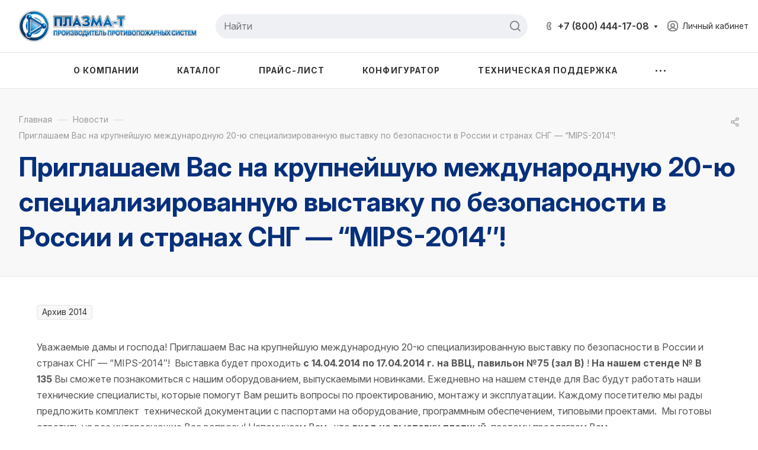

--- FILE ---
content_type: text/html; charset=UTF-8
request_url: https://plazma-t.ru/news/2014/uvazhaemyie-damyi-i-gospoda-priglashaem-vas-na-krupneyshuyu-mezhdunarodnuyu-20-yu-spetsializirovannuyu-vyistavku-po-bezopasnosti-v-rossii-i-stranah-sng-mips-2014/
body_size: 68777
content:
<!DOCTYPE html>
<html xmlns="http://www.w3.org/1999/xhtml" xml:lang="ru" lang="ru" class="  ">
	<head>
		<title>Приглашаем Вас на крупнейшую международную 20-ю специализированную выставку по безопасности в России и странах СНГ — &quot;MIPS-2014″!</title>
		<meta name="viewport" content="initial-scale=1.0, width=device-width, maximum-scale=1" />
		<meta name="HandheldFriendly" content="true" />
		<meta name="yes" content="yes" />
		<meta name="apple-mobile-web-app-status-bar-style" content="black" />
		<meta name="SKYPE_TOOLBAR" content="SKYPE_TOOLBAR_PARSER_COMPATIBLE" />
		<meta http-equiv="Content-Type" content="text/html; charset=UTF-8" />
<meta name="keywords" content="Приглашаем Вас на крупнейшую международную 20-ю специализированную выставку по безопасности в России и странах СНГ — “MIPS-2014″!" />
<meta name="description" content="Уважаемые дамы и господа! Приглашаем Вас на крупнейшую международную 20-ю специализированную выставку по безопасности в России и странах СНГ — &amp;quot;MIPS-2014″!" />
<link href="/local/templates/aspro-allcorp3/components/bitrix/news.detail/news/style.css?17627807113194"  rel="stylesheet" />
<link href="/local/templates/aspro-allcorp3/css/bootstrap.css?1751059518114216"  data-template-style="true"  rel="stylesheet" />
<link href="/local/templates/aspro-allcorp3/css/theme-elements.css?17510595184301"  data-template-style="true"  rel="stylesheet" />
<link href="/local/templates/aspro-allcorp3/css/jquery.mCustomScrollbar.min.css?175105951842839"  data-template-style="true"  rel="stylesheet" />
<link href="/local/templates/aspro-allcorp3/vendor/css/ripple.css?1751059518854"  data-template-style="true"  rel="stylesheet" />
<link href="/local/templates/aspro-allcorp3/css/animation/animate.min.css?175105951852789"  data-template-style="true"  rel="stylesheet" />
<link href="/local/templates/aspro-allcorp3/css/animation/animation_ext.css?17510595185902"  data-template-style="true"  rel="stylesheet" />
<link href="/local/templates/aspro-allcorp3/css/buttons.css?175105951817056"  data-template-style="true"  rel="stylesheet" />
<link href="/local/templates/aspro-allcorp3/css/svg.css?17510595183334"  data-template-style="true"  rel="stylesheet" />
<link href="/local/templates/aspro-allcorp3/css/header.css?175105951820617"  data-template-style="true"  rel="stylesheet" />
<link href="/local/templates/aspro-allcorp3/css/footer.css?175105951819223"  data-template-style="true"  rel="stylesheet" />
<link href="/local/templates/aspro-allcorp3/css/menu-top.css?175105951820635"  data-template-style="true"  rel="stylesheet" />
<link href="/local/templates/aspro-allcorp3/css/mega-menu.css?17510595181863"  data-template-style="true"  rel="stylesheet" />
<link href="/local/templates/aspro-allcorp3/css/mobile-header.css?17510595183489"  data-template-style="true"  rel="stylesheet" />
<link href="/local/templates/aspro-allcorp3/css/mobile-menu.css?17510595186184"  data-template-style="true"  rel="stylesheet" />
<link href="/local/templates/aspro-allcorp3/css/header-fixed.css?17510595181260"  data-template-style="true"  rel="stylesheet" />
<link href="/local/templates/aspro-allcorp3/css/search-title.css?17510595183838"  data-template-style="true"  rel="stylesheet" />
<link href="/local/templates/aspro-allcorp3/css/page-title-breadcrumb-pagination.css?17510595185688"  data-template-style="true"  rel="stylesheet" />
<link href="/local/templates/aspro-allcorp3/css/social-icons.css?17510595189371"  data-template-style="true"  rel="stylesheet" />
<link href="/local/templates/aspro-allcorp3/css/left-menu.css?17510595184511"  data-template-style="true"  rel="stylesheet" />
<link href="/local/templates/aspro-allcorp3/css/top-menu.css?175105951812746"  data-template-style="true"  rel="stylesheet" />
<link href="/local/templates/aspro-allcorp3/css/detail-gallery.css?17510595188923"  data-template-style="true"  rel="stylesheet" />
<link href="/local/templates/aspro-allcorp3/css/detail.css?17510595182614"  data-template-style="true"  rel="stylesheet" />
<link href="/local/templates/aspro-allcorp3/css/banners.css?175105951841029"  data-template-style="true"  rel="stylesheet" />
<link href="/local/templates/aspro-allcorp3/css/yandex-map.css?175105951815645"  data-template-style="true"  rel="stylesheet" />
<link href="/local/templates/aspro-allcorp3/css/bg-banner.css?17510595183447"  data-template-style="true"  rel="stylesheet" />
<link href="/local/templates/aspro-allcorp3/css/smart-filter.css?175105951832388"  data-template-style="true"  rel="stylesheet" />
<link href="/local/templates/aspro-allcorp3/css/basket.css?17510595189502"  data-template-style="true"  rel="stylesheet" />
<link href="/local/templates/aspro-allcorp3/css/contacts.css?175105951810741"  data-template-style="true"  rel="stylesheet" />
<link href="/local/templates/aspro-allcorp3/css/regions.css?17510595187404"  data-template-style="true"  rel="stylesheet" />
<link href="/local/templates/aspro-allcorp3/css/profile.css?17510595189160"  data-template-style="true"  rel="stylesheet" />
<link href="/local/templates/aspro-allcorp3/css/item-views.css?1751059518545"  data-template-style="true"  rel="stylesheet" />
<link href="/local/templates/aspro-allcorp3/css/catalog.css?17510595187137"  data-template-style="true"  rel="stylesheet" />
<link href="/local/templates/aspro-allcorp3/css/reviews.css?1751059518438"  data-template-style="true"  rel="stylesheet" />
<link href="/local/templates/aspro-allcorp3/css/h1-bold.css?175105951878"  data-template-style="true"  rel="stylesheet" />
<link href="/local/templates/aspro-allcorp3/css/blocks/arrows.css?17510595181791"  data-template-style="true"  rel="stylesheet" />
<link href="/local/templates/aspro-allcorp3/css/blocks/ask-block.css?1751059518259"  data-template-style="true"  rel="stylesheet" />
<link href="/local/templates/aspro-allcorp3/css/blocks/back-url.css?1751059518652"  data-template-style="true"  rel="stylesheet" />
<link href="/local/templates/aspro-allcorp3/css/blocks/chars.css?17510595184785"  data-template-style="true"  rel="stylesheet" />
<link href="/local/templates/aspro-allcorp3/css/blocks/controls.css?17510595184204"  data-template-style="true"  rel="stylesheet" />
<link href="/local/templates/aspro-allcorp3/css/blocks/countdown.css?17510595182112"  data-template-style="true"  rel="stylesheet" />
<link href="/local/templates/aspro-allcorp3/css/blocks/cross.css?1751059518925"  data-template-style="true"  rel="stylesheet" />
<link href="/local/templates/aspro-allcorp3/css/blocks/dark-light-theme.css?17510595182457"  data-template-style="true"  rel="stylesheet" />
<link href="/local/templates/aspro-allcorp3/css/blocks/docs.css?17510595182013"  data-template-style="true"  rel="stylesheet" />
<link href="/local/templates/aspro-allcorp3/css/blocks/file-type.css?1751059518950"  data-template-style="true"  rel="stylesheet" />
<link href="/local/templates/aspro-allcorp3/css/blocks/flexbox.css?17510595182450"  data-template-style="true"  rel="stylesheet" />
<link href="/local/templates/aspro-allcorp3/css/blocks/gallery.css?17510595182328"  data-template-style="true"  rel="stylesheet" />
<link href="/local/templates/aspro-allcorp3/css/blocks/grid-list.css?17510595184236"  data-template-style="true"  rel="stylesheet" />
<link href="/local/templates/aspro-allcorp3/css/blocks/gutters.css?17510595185565"  data-template-style="true"  rel="stylesheet" />
<link href="/local/templates/aspro-allcorp3/css/blocks/hint.css?17510595183047"  data-template-style="true"  rel="stylesheet" />
<link href="/local/templates/aspro-allcorp3/css/blocks/icon-block.css?17510595184473"  data-template-style="true"  rel="stylesheet" />
<link href="/local/templates/aspro-allcorp3/css/blocks/images.css?17510595181749"  data-template-style="true"  rel="stylesheet" />
<link href="/local/templates/aspro-allcorp3/css/blocks/line-block.css?17510595185578"  data-template-style="true"  rel="stylesheet" />
<link href="/local/templates/aspro-allcorp3/css/blocks/mobile-scrolled.css?17510595181013"  data-template-style="true"  rel="stylesheet" />
<link href="/local/templates/aspro-allcorp3/css/blocks/popup.css?17510595185401"  data-template-style="true"  rel="stylesheet" />
<link href="/local/templates/aspro-allcorp3/css/blocks/prices.css?1751059518649"  data-template-style="true"  rel="stylesheet" />
<link href="/local/templates/aspro-allcorp3/css/blocks/rating.css?1751059518149"  data-template-style="true"  rel="stylesheet" />
<link href="/local/templates/aspro-allcorp3/css/blocks/right-dock.css?17510595182245"  data-template-style="true"  rel="stylesheet" />
<link href="/local/templates/aspro-allcorp3/css/blocks/scroller.css?17510595182168"  data-template-style="true"  rel="stylesheet" />
<link href="/local/templates/aspro-allcorp3/css/blocks/share.css?17510595182511"  data-template-style="true"  rel="stylesheet" />
<link href="/local/templates/aspro-allcorp3/css/blocks/social-list.css?1751059518376"  data-template-style="true"  rel="stylesheet" />
<link href="/local/templates/aspro-allcorp3/css/blocks/sticker.css?17510595183807"  data-template-style="true"  rel="stylesheet" />
<link href="/local/templates/aspro-allcorp3/css/blocks/sticky.css?1751059518240"  data-template-style="true"  rel="stylesheet" />
<link href="/local/templates/aspro-allcorp3/css/blocks/tabs.css?17510595186717"  data-template-style="true"  rel="stylesheet" />
<link href="/local/templates/aspro-allcorp3/css/blocks/toggle.css?17510595181217"  data-template-style="true"  rel="stylesheet" />
<link href="/local/templates/aspro-allcorp3/css/conditional/video-block.min.css?17510595183888"  data-template-style="true"  rel="stylesheet" />
<link href="/bitrix/templates/.default/ajax/ajax.css?1751057441448"  data-template-style="true"  rel="stylesheet" />
<link href="/local/templates/aspro-allcorp3/css/fonts/font-awesome/css/font-awesome.min.css?175105951831018"  data-template-style="true"  rel="stylesheet" />
<link href="/local/templates/aspro-allcorp3/css/jquery.fancybox.css?175105951817412"  data-template-style="true"  rel="stylesheet" />
<link href="/bitrix/components/aspro/eyed.allcorp3/templates/.default/style.css?175105434785936"  data-template-style="true"  rel="stylesheet" />
<link href="/local/templates/aspro-allcorp3/components/bitrix/menu/mega_menu/style.css?17510595182379"  data-template-style="true"  rel="stylesheet" />
<link href="/bitrix/components/aspro/social.info.allcorp3/templates/.default/style.css?17510543471584"  data-template-style="true"  rel="stylesheet" />
<link href="/local/templates/aspro-allcorp3/components/bitrix/menu/menu_new/style.css?17510595186459"  data-template-style="true"  rel="stylesheet" />
<link href="/bitrix/components/aspro/com.banners.allcorp3/templates/wide_menu/style.css?175105434781"  data-template-style="true"  rel="stylesheet" />
<link href="/local/templates/aspro-allcorp3/components/bitrix/breadcrumb/main/style.css?17510595181185"  data-template-style="true"  rel="stylesheet" />
<link href="/local/templates/aspro-allcorp3/components/bitrix/menu/left/style.css?175105951863"  data-template-style="true"  rel="stylesheet" />
<link href="/local/templates/aspro-allcorp3/components/bitrix/menu/bottom/style.css?175105951866"  data-template-style="true"  rel="stylesheet" />
<link href="/bitrix/components/aspro/marketing.popup.allcorp3/templates/.default/style.css?17510543475774"  data-template-style="true"  rel="stylesheet" />
<link href="/local/templates/aspro-allcorp3/css/widget.css?17510595181657"  data-template-style="true"  rel="stylesheet" />
<link href="/local/templates/aspro-allcorp3/styles.css?175105951827877"  data-template-style="true"  rel="stylesheet" />
<link href="/local/templates/aspro-allcorp3/template_styles.css?175105951836733"  data-template-style="true"  rel="stylesheet" />
<link href="/local/templates/aspro-allcorp3/css/form.css?175105951823262"  data-template-style="true"  rel="stylesheet" />
<link href="/local/templates/aspro-allcorp3/css/colored.css?17510595186751"  data-template-style="true"  rel="stylesheet" />
<link href="/local/templates/aspro-allcorp3/css/responsive.css?17510595181838"  data-template-style="true"  rel="stylesheet" />
<link href="/local/templates/aspro-allcorp3/themes/custom_s1/colors.css?17641481416200"  data-template-style="true"  rel="stylesheet" />
<link href="/local/templates/aspro-allcorp3/css/width-1.css?17510595186421"  data-template-style="true"  rel="stylesheet" />
<link href="/local/templates/aspro-allcorp3/css/fonts/font-8.css?1751059518611"  data-template-style="true"  rel="stylesheet" />
<link href="/local/templates/aspro-allcorp3/css/custom.css?175871276911682"  data-template-style="true"  rel="stylesheet" />
<link href="/bitrix/components/aspro/theme.allcorp3/css/user_font_s1.css?1764148138146"  data-template-style="true"  rel="stylesheet" />
<script>if(!window.BX)window.BX={};if(!window.BX.message)window.BX.message=function(mess){if(typeof mess==='object'){for(let i in mess) {BX.message[i]=mess[i];} return true;}};</script>
<script>(window.BX||top.BX).message({"pull_server_enabled":"Y","pull_config_timestamp":0,"shared_worker_allowed":"Y","pull_guest_mode":"N","pull_guest_user_id":0,"pull_worker_mtime":1765801426});(window.BX||top.BX).message({"PULL_OLD_REVISION":"Для продолжения корректной работы с сайтом необходимо перезагрузить страницу."});</script>
<script>(window.BX||top.BX).message({"JS_CORE_LOADING":"Загрузка...","JS_CORE_NO_DATA":"- Нет данных -","JS_CORE_WINDOW_CLOSE":"Закрыть","JS_CORE_WINDOW_EXPAND":"Развернуть","JS_CORE_WINDOW_NARROW":"Свернуть в окно","JS_CORE_WINDOW_SAVE":"Сохранить","JS_CORE_WINDOW_CANCEL":"Отменить","JS_CORE_WINDOW_CONTINUE":"Продолжить","JS_CORE_H":"ч","JS_CORE_M":"м","JS_CORE_S":"с","JSADM_AI_HIDE_EXTRA":"Скрыть лишние","JSADM_AI_ALL_NOTIF":"Показать все","JSADM_AUTH_REQ":"Требуется авторизация!","JS_CORE_WINDOW_AUTH":"Войти","JS_CORE_IMAGE_FULL":"Полный размер"});</script>

<script src="/bitrix/js/main/core/core.js?1765801739511455"></script>

<script>BX.Runtime.registerExtension({"name":"main.core","namespace":"BX","loaded":true});</script>
<script>BX.setJSList(["\/bitrix\/js\/main\/core\/core_ajax.js","\/bitrix\/js\/main\/core\/core_promise.js","\/bitrix\/js\/main\/polyfill\/promise\/js\/promise.js","\/bitrix\/js\/main\/loadext\/loadext.js","\/bitrix\/js\/main\/loadext\/extension.js","\/bitrix\/js\/main\/polyfill\/promise\/js\/promise.js","\/bitrix\/js\/main\/polyfill\/find\/js\/find.js","\/bitrix\/js\/main\/polyfill\/includes\/js\/includes.js","\/bitrix\/js\/main\/polyfill\/matches\/js\/matches.js","\/bitrix\/js\/ui\/polyfill\/closest\/js\/closest.js","\/bitrix\/js\/main\/polyfill\/fill\/main.polyfill.fill.js","\/bitrix\/js\/main\/polyfill\/find\/js\/find.js","\/bitrix\/js\/main\/polyfill\/matches\/js\/matches.js","\/bitrix\/js\/main\/polyfill\/core\/dist\/polyfill.bundle.js","\/bitrix\/js\/main\/core\/core.js","\/bitrix\/js\/main\/polyfill\/intersectionobserver\/js\/intersectionobserver.js","\/bitrix\/js\/main\/lazyload\/dist\/lazyload.bundle.js","\/bitrix\/js\/main\/polyfill\/core\/dist\/polyfill.bundle.js","\/bitrix\/js\/main\/parambag\/dist\/parambag.bundle.js"]);
</script>
<script>BX.Runtime.registerExtension({"name":"aspro_logo","namespace":"window","loaded":true});</script>
<script>BX.Runtime.registerExtension({"name":"aspro_video","namespace":"window","loaded":true});</script>
<script>BX.Runtime.registerExtension({"name":"aspro_font-awesome","namespace":"window","loaded":true});</script>
<script>BX.Runtime.registerExtension({"name":"aspro_fancybox","namespace":"window","loaded":true});</script>
<script>BX.Runtime.registerExtension({"name":"aspro_logo_depend_banners","namespace":"window","loaded":true});</script>
<script>(window.BX||top.BX).message({"LANGUAGE_ID":"ru","FORMAT_DATE":"DD.MM.YYYY","FORMAT_DATETIME":"DD.MM.YYYY HH:MI:SS","COOKIE_PREFIX":"BITRIX_SM","SERVER_TZ_OFFSET":"10800","UTF_MODE":"Y","SITE_ID":"s1","SITE_DIR":"\/","USER_ID":"","SERVER_TIME":1768841967,"USER_TZ_OFFSET":0,"USER_TZ_AUTO":"Y","bitrix_sessid":"213931e7bdf21ba69791a2885d2ee88e"});</script>


<script src="/bitrix/js/pull/protobuf/protobuf.js?1656427098274055"></script>
<script src="/bitrix/js/pull/protobuf/model.js?165642709870928"></script>
<script src="/bitrix/js/main/core/core_promise.js?16564270955220"></script>
<script src="/bitrix/js/rest/client/rest.client.js?165642709917414"></script>
<script src="/bitrix/js/pull/client/pull.client.js?176580142783861"></script>
<script src="/bitrix/js/main/ajax.js?165642709535509"></script>
<script>
					(function () {
						"use strict";

						var counter = function ()
						{
							var cookie = (function (name) {
								var parts = ("; " + document.cookie).split("; " + name + "=");
								if (parts.length == 2) {
									try {return JSON.parse(decodeURIComponent(parts.pop().split(";").shift()));}
									catch (e) {}
								}
							})("BITRIX_CONVERSION_CONTEXT_s1");

							if (cookie && cookie.EXPIRE >= BX.message("SERVER_TIME"))
								return;

							var request = new XMLHttpRequest();
							request.open("POST", "/bitrix/tools/conversion/ajax_counter.php", true);
							request.setRequestHeader("Content-type", "application/x-www-form-urlencoded");
							request.send(
								"SITE_ID="+encodeURIComponent("s1")+
								"&sessid="+encodeURIComponent(BX.bitrix_sessid())+
								"&HTTP_REFERER="+encodeURIComponent(document.referrer)
							);
						};

						if (window.frameRequestStart === true)
							BX.addCustomEvent("onFrameDataReceived", counter);
						else
							BX.ready(counter);
					})();
				</script>
<script>BX.message({'JS_REQUIRED':'Заполните это поле!','JS_FORMAT':'Неверный формат!','JS_FILE_EXT':'Недопустимое расширение файла!','JS_PASSWORD_COPY':'Пароли не совпадают!','JS_PASSWORD_LENGTH':'Минимум 6 символов!','JS_ERROR':'Неверно заполнено поле!','JS_FILE_SIZE':'Максимальный размер 5мб!','JS_FILE_BUTTON_NAME':'Выберите файл','JS_FILE_DEFAULT':'Файл не найден','JS_DATE':'Некорректная дата!','JS_DATETIME':'Некорректная дата/время!','JS_REQUIRED_LICENSES':'Согласитесь с условиями','S_CALLBACK':'Заказать звонок','S_QUESTION':'Задать вопрос','S_ASK_QUESTION':'Задать вопрос','S_FEEDBACK':'Оставить отзыв','ERROR_INCLUDE_MODULE_DIGITAL_TITLE':'Ошибка подключения модуля &laquo;Аспро: Корпоративный сайт 3.0&raquo;','ERROR_INCLUDE_MODULE_DIGITAL_TEXT':'Ошибка подключения модуля &laquo;Аспро: Корпоративный сайт 3.0&raquo;.<br />Пожалуйста установите модуль и повторите попытку','S_SERVICES':'Наши услуги','S_SERVICES_SHORT':'Услуги','S_TO_ALL_SERVICES':'Все услуги','S_CATALOG':'Каталог товаров','S_CATALOG_SHORT':'Каталог','S_TO_ALL_CATALOG':'Весь каталог','S_CATALOG_FAVORITES':'Наши товары','S_CATALOG_FAVORITES_SHORT':'Товары','S_NEWS':'Новости','S_TO_ALL_NEWS':'Все новости','S_COMPANY':'О компании','S_OTHER':'Прочее','S_CONTENT':'Контент','T_JS_ARTICLE':'Артикул: ','T_JS_NAME':'Наименование: ','T_JS_PRICE':'Цена: ','T_JS_QUANTITY':'Количество: ','T_JS_SUMM':'Сумма: ','FANCY_CLOSE':'Закрыть','FANCY_NEXT':'Вперед','FANCY_PREV':'Назад','CUSTOM_COLOR_CHOOSE':'Выбрать','CUSTOM_COLOR_CANCEL':'Отмена','S_MOBILE_MENU':'Меню','DIGITAL_T_MENU_BACK':'Назад','DIGITAL_T_MENU_CALLBACK':'Обратная связь','DIGITAL_T_MENU_CONTACTS_TITLE':'Будьте на связи','TITLE_BASKET':'В корзине товаров на #SUMM#','BASKET_SUMM':'#SUMM#','EMPTY_BASKET':'Корзина пуста','TITLE_BASKET_EMPTY':'Корзина пуста','BASKET':'Корзина','SEARCH_TITLE':'Поиск','SOCIAL_TITLE':'Оставайтесь на связи','LOGIN':'Войти','MY_CABINET':'Кабинет','SUBSCRIBE_TITLE':'Будьте всегда в курсе','HEADER_SCHEDULE':'Время работы','SEO_TEXT':'SEO описание','COMPANY_IMG':'Картинка компании','COMPANY_TEXT':'Описание компании','JS_RECAPTCHA_ERROR':'Пройдите проверку','JS_PROCESSING_ERROR':'Согласитесь с условиями!','CONFIG_SAVE_SUCCESS':'Настройки сохранены','CONFIG_SAVE_FAIL':'Ошибка сохранения настроек','CLEAR_FILE':'Отменить','ALL_TIME':'За все время','ALL_SECTIONS_PROJECT':'Все проекты','RELOAD_PAGE':'Обновить страницу','REFRESH':'Поменять картинку','RECAPTCHA_TEXT':'Подтвердите, что вы не робот','SHOW':'Еще','HIDE':'Скрыть','FILTER_EXPAND_VALUES':'Показать все','FILTER_HIDE_VALUES':'Свернуть','COUNTDOWN_SEC':'сек','COUNTDOWN_MIN':'мин','COUNTDOWN_HOUR':'час','COUNTDOWN_DAY0':'дн','COUNTDOWN_DAY1':'дн','COUNTDOWN_DAY2':'дн','COUNTDOWN_WEAK0':'Недель','COUNTDOWN_WEAK1':'Неделя','COUNTDOWN_WEAK2':'Недели','COUNTDOWN_MONTH0':'Месяцев','COUNTDOWN_MONTH1':'Месяц','COUNTDOWN_MONTH2':'Месяца','COUNTDOWN_YEAR0':'Лет','COUNTDOWN_YEAR1':'Год','COUNTDOWN_YEAR2':'Года','COUNTDOWN_COMPACT_SEC':'с','COUNTDOWN_COMPACT_MIN':'м','COUNTDOWN_COMPACT_HOUR':'ч','COUNTDOWN_COMPACT_DAY':'д','COUNTDOWN_COMPACT_WEAK':'н','COUNTDOWN_COMPACT_MONTH':'м','COUNTDOWN_COMPACT_YEAR0':'л','COUNTDOWN_COMPACT_YEAR1':'г'})</script>

                <script src="/local/templates/aspro-allcorp3/js/app.js?17510595185512"></script>
                <script data-skip-moving="true" src="/bitrix/js/main/jquery/jquery-3.6.0.min.js"></script>
                <script data-skip-moving="true" src="/local/templates/aspro-allcorp3/js/speed.min.js?=1751059518"></script>
            
<style>html {--theme-base-color: #f6831d;--theme-base-opacity-color: #f6831d1a;--theme-more-color: #22356b;--theme-border-radius:26px;--theme-outer-border-radius:26px;--theme-button-border-radius:26px;--theme-text-transform:none;--theme-letter-spacing:normal;--theme-button-font-size:0%;--theme-button-padding-2px:0%;--theme-button-padding-1px:0%;--theme-more-color-hue:224;--theme-more-color-saturation:52%;--theme-more-color-lightness:28%;--theme-base-color-hue:28;--theme-base-color-saturation:92%;--theme-base-color-lightness:54%;--theme-lightness-hover-diff:6%}</style>
<style>html {--theme-base-color: #f6831d;--theme-base-opacity-color: #f6831d1a;--theme-more-color: #22356b;--theme-border-radius:26px;--theme-outer-border-radius:26px;--theme-button-border-radius:26px;--theme-text-transform:none;--theme-letter-spacing:normal;--theme-button-font-size:0%;--theme-button-padding-2px:0%;--theme-button-padding-1px:0%;--theme-more-color-hue:224;--theme-more-color-saturation:52%;--theme-more-color-lightness:28%;--theme-base-color-hue:28;--theme-base-color-saturation:92%;--theme-base-color-lightness:54%;--theme-lightness-hover-diff:6%}</style>
<link href="https://fonts.gstatic.com" rel="preconnect" crossorigin>
<link href="https://fonts.googleapis.com/css2?family=Inter:ital,opsz,wght@0,14..32,100..900;1,14..32,100..900&display=swap" rel="preload" as="style" crossorigin>
<link href="https://fonts.googleapis.com/css2?family=Inter:ital,opsz,wght@0,14..32,100..900;1,14..32,100..900&display=swap" rel="stylesheet" crossorigin>
<link href="/local/templates/aspro-allcorp3/css/print.css?175105951814936" data-template-style="true" rel="stylesheet" media="print">
<script>window.lazySizesConfig = window.lazySizesConfig || {};lazySizesConfig.loadMode = 1;lazySizesConfig.expand = 200;lazySizesConfig.expFactor = 1;lazySizesConfig.hFac = 0.1;</script>
<script src="/local/templates/aspro-allcorp3/vendor/ls.unveilhooks.min.js" data-skip-moving="true" defer=""></script>
<script src="/local/templates/aspro-allcorp3/vendor/lazysizes.min.js" data-skip-moving="true" defer=""></script>
<script data-skip-moving="true" src="/local/templates/aspro-allcorp3/js/actual.counter.min.js?=1751059518" defer></script>
<link rel="apple-touch-icon" sizes="180x180" href="/upload/CAllcorp3/327/ea111eiilm399o84m9pbonxszdot7gfd/apple_touch_icon.png" />
<meta property="og:description" content="Уважаемые дамы и господа! Приглашаем Вас на крупнейшую международную 20-ю специализированную выставку по безопасности в России и странах СНГ — &quot;MIPS-2014″!" />
<meta property="og:image" content="https://plazma-t.ru:443/upload/CAllcorp3/61d/wjtcchlbic5c9vq0j4nljru1d2jrpm9v/LOGO_PLAZMA-T без фона.png" />
<link rel="image_src" href="https://plazma-t.ru:443/upload/CAllcorp3/61d/wjtcchlbic5c9vq0j4nljru1d2jrpm9v/LOGO_PLAZMA-T без фона.png"  />
<meta property="og:title" content="Приглашаем Вас на крупнейшую международную 20-ю специализированную выставку по безопасности в России и странах СНГ — &quot;MIPS-2014″!" />
<meta property="og:type" content="website" />
<meta property="og:url" content="https://plazma-t.ru:443/news/2014/uvazhaemyie-damyi-i-gospoda-priglashaem-vas-na-krupneyshuyu-mezhdunarodnuyu-20-yu-spetsializirovannuyu-vyistavku-po-bezopasnosti-v-rossii-i-stranah-sng-mips-2014/" />
<script>BX.bind(window, "load", function(){BX.PULL.start();});</script>



<script src="/local/templates/aspro-allcorp3/js/observer.js?17510595186819"></script>
<script src="/local/templates/aspro-allcorp3/vendor/jquery.easing.js?17510595188897"></script>
<script src="/local/templates/aspro-allcorp3/vendor/jquery.cookie.js?17510595182426"></script>
<script src="/local/templates/aspro-allcorp3/vendor/bootstrap.js?175105951827908"></script>
<script src="/local/templates/aspro-allcorp3/vendor/jquery.validate.min.js?175105951822254"></script>
<script src="/local/templates/aspro-allcorp3/vendor/js/ripple.js?17510595184702"></script>
<script src="/local/templates/aspro-allcorp3/js/detectmobilebrowser.js?17510595182203"></script>
<script src="/local/templates/aspro-allcorp3/js/matchMedia.js?17510595181585"></script>
<script src="/local/templates/aspro-allcorp3/js/jquery.actual.min.js?17510595181239"></script>
<script src="/local/templates/aspro-allcorp3/js/jquery-ui.min.js?175105951832162"></script>
<script src="/local/templates/aspro-allcorp3/js/jquery.plugin.min.js?17510595183349"></script>
<script src="/local/templates/aspro-allcorp3/js/jquery.alphanumeric.js?17510595181901"></script>
<script src="/local/templates/aspro-allcorp3/js/jquery.autocomplete.js?175105951832714"></script>
<script src="/local/templates/aspro-allcorp3/js/jquery.mobile.custom.touch.min.js?17510595187743"></script>
<script src="/local/templates/aspro-allcorp3/js/jquery.mCustomScrollbar.js?1751059518121783"></script>
<script src="/local/templates/aspro-allcorp3/js/jqModal.js?175105951811178"></script>
<script src="/local/templates/aspro-allcorp3/js/jquery.uniform.min.js?17510595188308"></script>
<script src="/local/templates/aspro-allcorp3/js/jquery.countdown.min.js?175105951820851"></script>
<script src="/local/templates/aspro-allcorp3/js/jquery.countdown-ru.js?17510595181866"></script>
<script src="/local/templates/aspro-allcorp3/js/scrollTabs.js?175105951813885"></script>
<script src="/local/templates/aspro-allcorp3/js/blocks/controls.js?17510595187690"></script>
<script src="/local/templates/aspro-allcorp3/js/blocks/hover-block.js?1751059518921"></script>
<script src="/local/templates/aspro-allcorp3/js/blocks/mobile.js?17510595187294"></script>
<script src="/local/templates/aspro-allcorp3/js/blocks/selectOffer.js?17510595183185"></script>
<script src="/local/templates/aspro-allcorp3/js/blocks/tabs-history.js?17510595181340"></script>
<script src="/local/templates/aspro-allcorp3/js/general.js?1753775976194990"></script>
<script src="/local/templates/aspro-allcorp3/js/custom.js?1751059518100"></script>
<script src="/local/templates/aspro-allcorp3/js/logo.js?17510595187456"></script>
<script src="/local/templates/aspro-allcorp3/js/jquery.fancybox.js?1751059518160667"></script>
<script src="/bitrix/components/aspro/eyed.allcorp3/templates/.default/script.js?175105434720980"></script>
<script src="/local/templates/aspro-allcorp3/js/phones.js?17510595181114"></script>
<script src="/local/templates/aspro-allcorp3/components/bitrix/menu/mega_menu/script.js?17510595182045"></script>
<script src="/bitrix/components/bitrix/search.title/script.js?176580168210542"></script>
<script src="/local/templates/aspro-allcorp3/components/bitrix/search.title/corp/script.js?175105951810102"></script>
<script src="/local/templates/aspro-allcorp3/components/bitrix/menu/menu_new/script.js?17510595183165"></script>
<script src="/local/templates/aspro-allcorp3/components/bitrix/menu/left/script.js?17510595181123"></script>
<script src="/local/templates/aspro-allcorp3/components/bitrix/menu/bottom/script.js?1751059518143"></script>
<script src="/bitrix/components/aspro/marketing.popup.allcorp3/templates/.default/script.js?17510543471398"></script>
<script src="/local/templates/aspro-allcorp3/components/bitrix/search.title/fixed/script.js?175105951810201"></script>
<script src="/bitrix/components/aspro/basket.allcorp3/templates/fly/script.js?1751054347350"></script>
<script src="/local/templates/aspro-allcorp3/js/logo_depend_banners.js?17510595182950"></script>
<script src="/local/templates/aspro-allcorp3/js/jquery.inputmask.bundle.min.js?175105951870933"></script>
<script src="/local/templates/aspro-allcorp3/js/jquery.history.js?175105951821571"></script>
<script src="/local/templates/aspro-allcorp3/components/bitrix/subscribe.edit/footer/script.js?1751059518119"></script>

						<script>
			document.fonts.onloadingdone = function() {
				if (typeof CheckTopMenuDotted === 'function') {
					CheckTopMenuDotted();
				}
			}
		</script>
		<style>html {}</style>			</head>
	<body class=" site_s1   header_padding-150 side_right region_confirm_normal header_fill_light all_title_1 menu_lowercase_n fixed_y mfixed_n mfixed_view_always title_position_left mmenu_leftside mheader-v1 footer-v1 fill_bg_ header-v6 title-v4 bottom-icons-panel_n with_cabinet with_phones theme-light" id="main" data-site="/">
		<div class="bx_areas"></div>
        
		
		<div id="panel"></div>


						        <script data-skip-moving="true">
            var solutionName = 'arAllcorp3Options';
            var arAsproOptions = window[solutionName] = ({});
        </script>

        <script src="/local/templates/aspro-allcorp3/js/setTheme.php?site_id=s1&site_dir=/" data-skip-moving="true"></script>

        <script>
        var arBasketItems = {};
        if (arAsproOptions.SITE_ADDRESS) {
            arAsproOptions.SITE_ADDRESS = arAsproOptions.SITE_ADDRESS.replace(/'/g, "");
        }
        </script>

        <!--'start_frame_cache_options-block'-->            <script>var arBasketItems = [];</script>
        <!--'end_frame_cache_options-block'-->
		<div class="body  hover_">
			<div class="body_media"></div>

						<div id="eyed-panel" class="eyed-panel">
			<div class="eyed-panel__inner">
			<!--noindex -->
			<div class="maxwidth-theme">
				<div class="line-block flexbox--justify-beetwen flexbox--wrap line-block--24-vertical">
					<div class="line-block__item eyed-panel__item" data-option="FONT-SIZE">
						<div class="line-block line-block--8-vertical">
							<div class="line-block__item eyed-panel__item-title font_bold">Размер шрифта</div>
							<div class="line-block__item eyed-panel__item-values">
								<div class="line-block line-block--8">
									<div class="line-block__item">
										<a href="" class="eyed-panel__item-value active" data-option_value="16" rel="nofollow" title="Уменьшенный размер шрифта"><i class="svg inline  svg-inline-" aria-hidden="true" ><svg width="19" height="13" viewBox="0 0 19 13" fill="none" xmlns="http://www.w3.org/2000/svg">
    <path d="M8.96686 11.9968L7.82623 8.82495H3.45905L2.34186 11.9968H0.373108L4.64655 0.528076H6.6778L10.9512 11.9968H8.96686ZM7.33405 7.21558L6.26373 4.1062C6.18561 3.89787 6.07623 3.56974 5.93561 3.12183C5.80019 2.67391 5.70644 2.34578 5.65436 2.13745C5.51373 2.77808 5.308 3.4786 5.03717 4.23901L4.00592 7.21558H7.33405ZM17.67 11.9968L17.3028 10.7937H17.2403C16.8236 11.3197 16.4044 11.6791 15.9825 11.8718C15.5606 12.0593 15.0189 12.1531 14.3575 12.1531C13.5085 12.1531 12.8445 11.9239 12.3653 11.4656C11.8913 11.0072 11.6544 10.3588 11.6544 9.52026C11.6544 8.62964 11.9851 7.95776 12.6465 7.50464C13.308 7.05151 14.3158 6.80412 15.67 6.76245L17.1622 6.71558V6.25464C17.1622 5.70256 17.032 5.2911 16.7715 5.02026C16.5163 4.74422 16.1179 4.6062 15.5762 4.6062C15.1335 4.6062 14.709 4.67131 14.3028 4.80151C13.8965 4.93172 13.5059 5.08537 13.1309 5.26245L12.5372 3.94995C13.0059 3.70516 13.5189 3.52026 14.0762 3.39526C14.6335 3.26506 15.1596 3.19995 15.6544 3.19995C16.7533 3.19995 17.5814 3.43953 18.1387 3.9187C18.7012 4.39787 18.9825 5.15047 18.9825 6.17651V11.9968H17.67ZM14.9356 10.7468C15.6023 10.7468 16.1361 10.5619 16.5372 10.1921C16.9434 9.81714 17.1465 9.2937 17.1465 8.62183V7.87183L16.0372 7.9187C15.1726 7.94995 14.5424 8.09578 14.1465 8.3562C13.7559 8.61141 13.5606 9.00464 13.5606 9.53589C13.5606 9.92131 13.6752 10.2208 13.9044 10.4343C14.1335 10.6427 14.4773 10.7468 14.9356 10.7468Z" fill="black"/>
</svg>
</i></a>
									</div>
									<div class="line-block__item">
										<a href="" class="eyed-panel__item-value" data-option_value="20" 
										rel="nofollow" title="Нормальный размер шрифта"><i class="svg inline  svg-inline-" aria-hidden="true" ><svg width="27" height="17" viewBox="0 0 27 17" fill="none" xmlns="http://www.w3.org/2000/svg">
    <path d="M12.2302 16L10.6618 11.6387H4.65692L3.12079 16H0.413757L6.28973 0.230469H9.0827L14.9587 16H12.2302ZM9.98505 9.42578L8.51337 5.15039C8.40594 4.86393 8.25555 4.41276 8.06219 3.79688C7.876 3.18099 7.74709 2.72982 7.67548 2.44336C7.48212 3.32422 7.19924 4.28743 6.82684 5.33301L5.40887 9.42578H9.98505ZM24.197 16L23.6921 14.3457H23.6061C23.0332 15.069 22.4567 15.5632 21.8766 15.8281C21.2966 16.0859 20.5518 16.2148 19.6423 16.2148C18.475 16.2148 17.5619 15.8997 16.903 15.2695C16.2513 14.6393 15.9255 13.7477 15.9255 12.5947C15.9255 11.3701 16.3802 10.4463 17.2897 9.82324C18.1992 9.2002 19.585 8.86003 21.447 8.80273L23.4987 8.73828V8.10449C23.4987 7.34538 23.3197 6.77962 22.9616 6.40723C22.6107 6.02767 22.0628 5.83789 21.3181 5.83789C20.7093 5.83789 20.1257 5.92741 19.5671 6.10645C19.0085 6.28548 18.4714 6.49674 17.9557 6.74023L17.1393 4.93555C17.7839 4.59896 18.4893 4.34473 19.2556 4.17285C20.0218 3.99382 20.7451 3.9043 21.4255 3.9043C22.9365 3.9043 24.0752 4.23372 24.8415 4.89258C25.6149 5.55143 26.0016 6.58626 26.0016 7.99707V16H24.197ZM20.4372 14.2812C21.3539 14.2812 22.0879 14.027 22.6393 13.5186C23.1979 13.0029 23.4772 12.2832 23.4772 11.3594V10.3281L21.9518 10.3926C20.763 10.4355 19.8965 10.6361 19.3522 10.9941C18.8151 11.3451 18.5466 11.8857 18.5466 12.6162C18.5466 13.1462 18.7041 13.5579 19.0192 13.8516C19.3343 14.138 19.807 14.2812 20.4372 14.2812Z" fill="black"/>
</svg></i></a>
									</div>
									<div class="line-block__item">
										<a href="" class="eyed-panel__item-value" data-option_value="24" rel="nofollow" title=" Увеличенный размер шрифта"><i class="svg inline  svg-inline-" aria-hidden="true" ><svg width="34" height="22" viewBox="0 0 34 22" fill="none" xmlns="http://www.w3.org/2000/svg">
    <path d="M15.4788 21L13.4827 15.4492H5.84009L3.88501 21H0.439697L7.91821 0.929688H11.4729L18.9514 21H15.4788ZM12.6213 12.6328L10.7483 7.19141C10.6116 6.82682 10.4202 6.2526 10.1741 5.46875C9.93709 4.6849 9.77303 4.11068 9.68188 3.74609C9.43579 4.86719 9.07576 6.0931 8.60181 7.42383L6.79712 12.6328H12.6213ZM30.7092 21L30.0667 18.8945H29.9573C29.2281 19.8151 28.4944 20.444 27.7561 20.7812C27.0178 21.1094 26.0699 21.2734 24.9124 21.2734C23.4267 21.2734 22.2646 20.8724 21.426 20.0703C20.5966 19.2682 20.1819 18.1335 20.1819 16.666C20.1819 15.1074 20.7607 13.9316 21.9182 13.1387C23.0758 12.3457 24.8394 11.9128 27.2092 11.8398L29.8206 11.7578V10.9512C29.8206 9.98503 29.5927 9.26497 29.137 8.79102C28.6903 8.30794 27.9931 8.06641 27.0452 8.06641C26.2704 8.06641 25.5276 8.18034 24.8167 8.4082C24.1057 8.63607 23.4221 8.90495 22.7659 9.21484L21.7268 6.91797C22.5471 6.48958 23.4449 6.16602 24.4202 5.94727C25.3954 5.7194 26.316 5.60547 27.1819 5.60547C29.1051 5.60547 30.5543 6.02474 31.5295 6.86328C32.5139 7.70182 33.0061 9.01888 33.0061 10.8145V21H30.7092ZM25.9241 18.8125C27.0907 18.8125 28.025 18.4889 28.7268 17.8418C29.4377 17.1855 29.7932 16.2695 29.7932 15.0938V13.7812L27.8518 13.8633C26.3388 13.918 25.2359 14.1732 24.5432 14.6289C23.8596 15.0755 23.5178 15.7637 23.5178 16.6934C23.5178 17.3678 23.7183 17.8919 24.1194 18.2656C24.5204 18.6302 25.122 18.8125 25.9241 18.8125Z" fill="black"/>
</svg></i></a>
									</div>
								</div>
							</div>
						</div>
					</div>
					<div class="line-block__item eyed-panel__item" data-option="COLOR-SCHEME">
						<div class="line-block line-block--8-vertical">
							<div class="line-block__item eyed-panel__item-title font_bold">Цвет фона и шрифта</div>
							<div class="line-block__item eyed-panel__item-values">
								<div class="line-block line-block--8">
									<div class="line-block__item">
										<a href="" class="eyed-panel__item-value active" data-option_value="black" rel="nofollow" title="Черным по белому фону"><span><i class="svg inline  svg-inline-" aria-hidden="true" ><svg width="12" height="18" viewBox="0 0 12 18" fill="none" xmlns="http://www.w3.org/2000/svg">
    <path d="M10 10.7227H11.9962V17.0028H9.36823V13H0V0H2.72461V10.7324H7.28418V0H10V10.7227Z" fill="black"/>
</svg></i></span></a>
									</div>
									<div class="line-block__item">
										<a href="" class="eyed-panel__item-value" data-option_value="white" rel="nofollow" title="Белым по черному фону"><span><i class="svg inline  svg-inline-" aria-hidden="true" ><svg width="12" height="18" viewBox="0 0 12 18" fill="none" xmlns="http://www.w3.org/2000/svg">
    <path d="M10 10.7227H11.9962V17.0028H9.36823V13H0V0H2.72461V10.7324H7.28418V0H10V10.7227Z" fill="#FFFFFF"/>
</svg>
</i></span></a>
									</div>
									<div class="line-block__item">
										<a href="" class="eyed-panel__item-value" data-option_value="blue" rel="nofollow" title="Синим по голубому фону"><span><i class="svg inline  svg-inline-" aria-hidden="true" ><svg width="12" height="18" viewBox="0 0 12 18" fill="none" xmlns="http://www.w3.org/2000/svg">
    <path d="M10 10.7227H11.9962V17.0028H9.36823V13H0V0H2.72461V10.7324H7.28418V0H10V10.7227Z" fill="#133C58"/>
</svg></i></span></a>
									</div>
									<div class="line-block__item">
										<a href="" class="eyed-panel__item-value" data-option_value="black_on_yellow" rel="nofollow" title="Черным по желтому фону"><span><i class="svg inline  svg-inline-" aria-hidden="true" ><svg width="12" height="18" viewBox="0 0 12 18" fill="none" xmlns="http://www.w3.org/2000/svg">
    <path d="M10 10.7227H11.9962V17.0028H9.36823V13H0V0H2.72461V10.7324H7.28418V0H10V10.7227Z" fill="#FFFF00"/>
</svg></i></span></a>
									</div>
									<div class="line-block__item">
										<a href="" class="eyed-panel__item-value" data-option_value="green" rel="nofollow" title="Зеленым по черному фону"><span><i class="svg inline  svg-inline-" aria-hidden="true" ><svg width="12" height="18" viewBox="0 0 12 18" fill="none" xmlns="http://www.w3.org/2000/svg">
    <path d="M10 10.7227H11.9962V17.0028H9.36823V13H0V0H2.72461V10.7324H7.28418V0H10V10.7227Z" fill="#a9dd38"/>
</svg>
</i></span></a>
									</div>
								</div>
							</div>
						</div>
					</div>
					<div class="line-block__item eyed-panel__item" data-option="IMAGES">
						<div class="line-block line-block--8-vertical">
							<div class="line-block__item eyed-panel__item-title font_bold">Изображения</div>
							<div class="line-block__item eyed-panel__item-values">
								<div class="line-block line-block--8">
									<div class="line-block__item">
										<a href="" class="eyed-panel__item-value active" data-option_value="1" rel="nofollow" title="Отображать изображения"><i class="svg inline  svg-inline-" aria-hidden="true" ><svg width="23" height="16" viewBox="0 0 23 16" fill="none" xmlns="http://www.w3.org/2000/svg">
    <path fill-rule="evenodd" clip-rule="evenodd" d="M6.99999 3C6.99999 4.65685 5.65684 6 3.99999 6C2.34314 6 0.99999 4.65685 0.99999 3C0.99999 1.34315 2.34314 0 3.99999 0C5.65684 0 6.99999 1.34315 6.99999 3ZM5.24741 8.86009L0.451182 14.3415C-0.114578 14.9881 0.344599 16 1.20376 16H13L6.75257 8.86009C6.35416 8.40476 5.64583 8.40476 5.24741 8.86009ZM12.2137 3.00071L8.52538 7.69489L15.9999 15.9999H21.9425C22.777 15.9999 23.2444 15.0382 22.7288 14.3821L13.7863 3.00071C13.3859 2.49114 12.614 2.49114 12.2137 3.00071Z" fill="black"/>
</svg></i></a>
									</div>
									<div class="line-block__item">
										<a href="" class="eyed-panel__item-value" data-option_value="0" rel="nofollow" title="Скрывать изображения"><i class="svg inline  svg-inline-" aria-hidden="true" ><svg width="20" height="20" viewBox="0 0 20 20" fill="none" xmlns="http://www.w3.org/2000/svg">
    <path fill-rule="evenodd" clip-rule="evenodd" d="M17 10C17 13.866 13.866 17 10 17C8.6099 17 7.31444 16.5948 6.22529 15.8961L15.8961 6.22529C16.5948 7.31444 17 8.6099 17 10ZM4.06915 18.0522C5.72846 19.2764 7.77973 20 10 20C15.5228 20 20 15.5228 20 10C20 4.47715 15.5228 0 10 0C4.47715 0 0 4.47715 0 10C0 12.2203 0.723592 14.2716 1.94782 15.9309L1.9023 15.9764L2.2681 16.3422C2.68477 16.8496 3.15041 17.3152 3.6578 17.7319L4.02362 18.0977L4.06915 18.0522ZM4.10396 13.7748L13.7748 4.10396C12.6856 3.40521 11.3901 3 10 3C6.13401 3 3 6.13401 3 10C3 11.3901 3.40521 12.6856 4.10396 13.7748Z" fill="black"/>
</svg></i></a>
									</div>
								</div>
							</div>
						</div>
					</div>
					<div class="line-block__item eyed-panel__item" data-option="SPEAKER">
						<div class="line-block line-block--8-vertical">
							<div class="line-block__item eyed-panel__item-title font_bold">Озвучивание текста</div>
							<div class="line-block__item eyed-panel__item-values">
								<div class="line-block line-block--8">
									<div class="line-block__item">
										<a href="" class="eyed-panel__item-value active" data-option_value="1" title="Озвучивать текст" rel="nofollow"><i class="svg inline  svg-inline-" aria-hidden="true" ><svg width="25" height="19" viewBox="0 0 25 19" fill="none" xmlns="http://www.w3.org/2000/svg">
    <path fill-rule="evenodd" clip-rule="evenodd" d="M5 12H2C0.895431 12 0 11.1046 0 9.99999V7.99998C0 6.89541 0.895424 5.99998 1.99999 5.99997L5 5.99996L10.2668 0.321492C10.8851 -0.345077 12 0.0923814 12 1.00153V17.0071C12 17.9166 10.8843 18.3538 10.2663 17.6865L5 12ZM23.7591 4.1292C23.1194 2.58498 22.1819 1.18187 21 -3.15548e-05L19.6087 1.39131C20.6078 2.39049 21.4004 3.5767 21.9412 4.88219C22.4819 6.18769 22.7603 7.58691 22.7603 8.99997C22.7603 10.413 22.4819 11.8122 21.9412 13.1177C21.4004 14.4232 20.6078 15.6094 19.6087 16.6086L21 18C22.1819 16.8181 23.1194 15.415 23.7591 13.8707C24.3987 12.3265 24.7279 10.6714 24.7279 8.99997C24.7279 7.32851 24.3987 5.67343 23.7591 4.1292ZM18.2294 2.30707C19.1083 3.186 19.8055 4.22943 20.2812 5.3778C20.7568 6.52617 21.0016 7.75698 21.0016 8.99997C21.0016 10.243 20.7568 11.4738 20.2812 12.6221C19.8055 13.7705 19.1083 14.8139 18.2294 15.6929L16.8317 14.2952C17.5271 13.5999 18.0787 12.7743 18.4551 11.8657C18.8314 10.9572 19.0251 9.98339 19.0251 8.99997C19.0251 8.01655 18.8314 7.04275 18.4551 6.13419C18.0787 5.22562 17.5271 4.40008 16.8317 3.7047L18.2294 2.30707ZM17.1192 9.07167C17.1342 7.50657 16.6595 5.97594 15.7615 4.69398L14.4778 5.59316C15.1883 6.60742 15.5639 7.81841 15.552 9.05669C15.5402 10.295 15.1415 11.4986 14.4118 12.4991L15.6781 13.4226C16.6004 12.158 17.1043 10.6368 17.1192 9.07167Z" fill="black"/>
</svg></i></a>
									</div>
									<div class="line-block__item">
										<a href="" class="eyed-panel__item-value" data-option_value="0" title="Не озвучивать текст" rel="nofollow"><i class="svg inline  svg-inline-" aria-hidden="true" ><svg width="20" height="20" viewBox="0 0 20 20" fill="none" xmlns="http://www.w3.org/2000/svg">
    <path fill-rule="evenodd" clip-rule="evenodd" d="M17 10C17 13.866 13.866 17 10 17C8.6099 17 7.31444 16.5948 6.22529 15.8961L15.8961 6.22529C16.5948 7.31444 17 8.6099 17 10ZM4.06915 18.0522C5.72846 19.2764 7.77973 20 10 20C15.5228 20 20 15.5228 20 10C20 4.47715 15.5228 0 10 0C4.47715 0 0 4.47715 0 10C0 12.2203 0.723592 14.2716 1.94782 15.9309L1.9023 15.9764L2.2681 16.3422C2.68477 16.8496 3.15041 17.3152 3.6578 17.7319L4.02362 18.0977L4.06915 18.0522ZM4.10396 13.7748L13.7748 4.10396C12.6856 3.40521 11.3901 3 10 3C6.13401 3 3 6.13401 3 10C3 11.3901 3.40521 12.6856 4.10396 13.7748Z" fill="black"/>
</svg></i></a>
									</div>
								</div>
							</div>
						</div>
					</div>
					<div class="line-block__item">
						<div class="btn btn-default eyed-toggle eyed-toggle--off font_bold"><i class="svg inline  svg-inline-" aria-hidden="true" ><svg width="22" height="14" viewBox="0 0 22 14" fill="none" xmlns="http://www.w3.org/2000/svg">
    <path fill-rule="evenodd" clip-rule="evenodd" d="M16.4576 3.84755C17.9142 4.86718 19.1161 6.0974 19.9011 7C19.1161 7.9026 17.9142 9.13282 16.4576 10.1524C14.88 11.2568 13.1674 12 11.4625 12C9.75763 12 8.04508 11.2568 6.46746 10.1524C5.01083 9.13282 3.80896 7.9026 3.02394 7C3.80896 6.0974 5.01083 4.86718 6.46746 3.84755C6.519 3.81148 6.57068 3.77578 6.6225 3.74049C6.51809 4.14288 6.46252 4.56495 6.46252 5C6.46252 7.76142 8.7011 10 11.4625 10C14.2239 10 16.4625 7.76142 16.4625 5C16.4625 4.56495 16.407 4.14288 16.3025 3.74049C16.3544 3.77578 16.406 3.81148 16.4576 3.84755ZM11.4625 0C16.0118 0 19.916 3.92521 21.5903 5.89701C22.1366 6.54044 22.1366 7.45956 21.5903 8.10299C19.916 10.0748 16.0118 14 11.4625 14C6.91329 14 3.00906 10.0748 1.3348 8.10299C0.788465 7.45956 0.788465 6.54044 1.3348 5.89701C3.00906 3.92521 6.91329 0 11.4625 0ZM11.4625 2C9.80567 2 8.46252 3.34315 8.46252 5C8.46252 6.65685 9.80567 8 11.4625 8C13.1194 8 14.4625 6.65685 14.4625 5C14.4625 3.34315 13.1194 2 11.4625 2Z" fill="black"/>
</svg></i>Обычная версия сайта</div>
					</div>
				</div>
			</div>
			<!-- noindex -->
		</div>
				<script>
		BX.ready(function(){
			new JEyed({'ENABLED':true,'ACTIVE':false,'IS_AJAX':false,'SIGNED_PARAMS':'[base64].71e947d53646be9ae9295a92303202914deecf58e9b2d8bea22b150efbad3d41','COOKIE':{'ACTIVE':'ALLCORP3_EYE_VERSION_VALUE','OPTIONS':'ALLCORP3_EYE_VERSION_OPTIONS'},'OPTIONS':{'FONT-SIZE':'16','COLOR-SCHEME':'black','IMAGES':'1','SPEAKER':'1'}});
		});

		BX.message({
			EA_T_EYED_VERSION: 'Версия для слабовидящих',
			EA_T_NORMAL_VERSION: 'Обычная версия сайта',
			EA_T_NORMAL_VERSION_SHORT: 'Обычная версия',
			__EA_T_TEXT_REGEX: '[0-9a-zа-я]',
		});
		</script>
	</div>			<div class="visible-lg visible-md title-v4" data-ajax-block="HEADER" data-ajax-callback="headerInit">
				
<div class="mega-fixed-menu header--color_dark mega-fixed-menu--dark" data-src="" style="background: url(/upload/iblock/2a0/684unh16qa1tmlg6yclku4m8gih02di1/d3f2764534f8c9ccb9a4029c9d033f79.jpg) no-repeat center;">
	<div class="mega-fixed-menu__row ">
		<div class="line-block line-block--100 line-block--32-1400">
						<div class="line-block__item">
				<div class="logo no-shrinked ">
					<a class="menu-light-icon-fill banner-light-icon-fill" href="/"><img src="/upload/CAllcorp3/61d/wjtcchlbic5c9vq0j4nljru1d2jrpm9v/LOGO_PLAZMA-T без фона.png" alt="Производство систем пожаротушения: +7 (499) 444-17-08 | ООО «Плазма-Т»" title="Производство систем пожаротушения: +7 (499) 444-17-08 | ООО «Плазма-Т»" data-src="" /></a>				</div>
			</div>

									        <div class="line-block__item hide-1100 " data-ajax-load-block="HEADER_TOGGLE_SLOGAN">
                        
                                                                
                        
        </div>


        		</div>

		<div class="line-block line-block--48">
									        <div class="line-block__item no-shrinked " data-ajax-load-block="HEADER_TOGGLE_PHONE">
                        
                                        <div class="icon-block--with_icon ">
                            <div class="phones">
                                                                <div class="phones__phones-wrapper">
                                    <div class="phones__inner fill-theme-parent phones__inner--with_dropdown phones__inner--big">
	<span class="icon-block__only-icon banner-light-icon-fill menu-light-icon-fill fill-theme-target">
		<i class="svg inline  svg-inline-" aria-hidden="true" ><svg width="14" height="18" viewBox="0 0 14 18" fill="none" xmlns="http://www.w3.org/2000/svg">
<path fill-rule="evenodd" clip-rule="evenodd" d="M6.63104 7.97841C6.80463 8.37048 7.0041 8.78717 7.15518 9.07225C7.27009 9.28907 7.49877 9.67951 7.75313 10.0735C7.76214 10.0675 7.77119 10.0616 7.78029 10.0557C8.42453 9.63686 9.0857 9.68158 9.33213 9.70774C9.65095 9.7416 9.94005 9.82627 10.1562 9.90146C10.5996 10.0556 11.0572 10.2844 11.4507 10.5088C11.8534 10.7384 12.2607 11.0047 12.6067 11.2698C12.7791 11.4018 12.9587 11.5506 13.1228 11.7095C13.2598 11.8422 13.4996 12.0889 13.6819 12.4208C13.9567 12.9214 13.9912 13.4324 13.9984 13.6733C14.0076 13.9837 13.9774 14.2994 13.9216 14.5917C13.8662 14.8818 13.7732 15.2138 13.6215 15.5388C13.4853 15.8308 13.2157 16.3046 12.7088 16.6593C12.2763 16.9621 12.101 17.0614 11.5704 17.3623C11.5097 17.3967 11.4445 17.4337 11.3736 17.4739C10.0199 18.2431 8.63271 17.9822 7.88102 17.8407C7.83467 17.832 7.79075 17.8237 7.74939 17.8162C6.75715 17.6353 5.7137 16.9402 4.80916 16.0871C3.83349 15.1669 2.7972 13.855 1.8574 12.1001C-0.0332021 8.56968 -0.11428 5.48344 0.0632851 4.44905C0.155366 3.91264 0.377274 3.31038 0.67849 2.76835C0.975733 2.23348 1.45254 1.57218 2.16387 1.10241C2.86272 0.640891 3.08665 0.498187 3.5503 0.267086C4.05424 0.0159067 4.54851 -0.00825558 4.84873 0.00182873C5.18399 0.01309 5.50575 0.0758517 5.78987 0.161581C6.29082 0.312738 7.02383 0.643641 7.53773 1.30319C7.84738 1.70061 7.96266 2.13768 8.0032 2.29536C8.0629 2.52757 8.10186 2.76842 8.12854 2.98699C8.18252 3.42919 8.20461 3.93488 8.19668 4.4186C8.1889 4.89393 8.15099 5.42764 8.05633 5.9073C8.00998 6.14217 7.93607 6.43773 7.80765 6.73085C7.7078 6.95878 7.43069 7.53172 6.78987 7.89289C6.7363 7.92309 6.68325 7.95156 6.63104 7.97841ZM4.36756 7.68433C4.55311 8.29107 5.08198 9.4331 5.38688 10.0084C5.69177 10.5837 6.4713 11.8462 6.90539 12.2852C7.33947 12.7242 7.68815 12.619 7.8981 12.5196C7.99603 12.4732 8.11572 12.3629 8.26158 12.2285C8.42842 12.0748 8.62948 11.8895 8.87134 11.7322C9.32463 11.4376 11.633 12.8464 11.9276 13.3829C12.1 13.6969 11.9533 14.7465 11.561 15.0211C11.208 15.2682 11.1075 15.3251 10.5781 15.6255C10.5193 15.6588 10.4551 15.6952 10.3847 15.7353C9.68103 16.1351 8.95879 16.0037 8.10853 15.8487C7.25828 15.6936 5.31836 14.3246 3.62164 11.1563C1.92491 7.98792 1.93885 5.3504 2.03552 4.78725C2.13219 4.22409 2.57448 3.22841 3.267 2.77107C3.95952 2.31373 4.09679 2.22961 4.44334 2.05688C4.78989 1.88414 5.64012 2.12285 5.95894 2.53204C6.27777 2.94122 6.32266 5.86013 5.80696 6.15079C5.54379 6.29912 5.29676 6.38092 5.09355 6.44822C4.89855 6.5128 4.74389 6.56401 4.65399 6.64783C4.65164 6.65003 4.64927 6.65224 4.64688 6.65446C4.4631 6.8257 4.18439 7.08538 4.36756 7.68433Z" fill="#888888"/>
</svg></i>	</span>
	<span class="icon-block__icon banner-light-icon-fill menu-light-icon-fill">
		<i class="svg inline  svg-inline-" aria-hidden="true" ><svg width="8" height="14" viewBox="0 0 8 14" fill="none" xmlns="http://www.w3.org/2000/svg">
<path fill-rule="evenodd" clip-rule="evenodd" d="M4.34544 9.19035C4.3752 9.1854 4.40497 9.18018 4.43443 9.17502C4.57281 9.15079 4.70419 9.12778 4.79424 9.13924C4.98831 9.16393 5.27614 9.5452 5.52934 10.0011C5.80442 10.4963 6.00721 10.9435 5.99815 11.2339C5.9891 11.5243 5.52934 11.9971 5.27589 11.9988C5.02244 12.0005 4.84757 11.9988 4.38109 11.9511C3.9146 11.9034 3.24475 11.4539 3.05287 11.15C3.01142 11.0843 2.9725 11.0222 2.93476 10.9589C2.79777 10.7292 2.67639 10.4843 2.50683 10.0011C2.38177 9.64464 2.27993 9.27989 2.2013 8.9099C2.14516 8.64574 2.10086 8.3789 2.06839 8.11052C2.02384 7.74223 2.00157 7.37103 2.00158 6.99983C2.00159 6.62863 2.02389 6.25743 2.06846 5.88914C2.09963 5.63166 2.14168 5.37559 2.19462 5.12194C2.27415 4.74093 2.37824 4.36536 2.50691 3.99859C2.67086 3.53124 2.78974 3.27887 2.92127 3.05774C2.96323 2.9872 3.00647 2.91984 3.05287 2.8497C3.24475 2.55965 3.88724 2.09621 4.38109 2.04852C4.8225 2.0059 5.01031 2.00383 5.20555 2.00168C5.22875 2.00142 5.25205 2.00116 5.27589 2.00084C5.50043 1.99777 5.99548 2.46384 5.99815 2.76576C6.00082 3.06768 5.80442 3.50335 5.52934 3.99859C5.27614 4.45445 5.03412 4.83208 4.79424 4.86041C4.67301 4.87473 4.50319 4.84587 4.34543 4.81906C4.34446 4.8189 4.34349 4.81873 4.34253 4.81857C4.18927 4.79252 4.04775 4.76868 3.97373 4.78862C3.82312 4.82918 3.54967 4.93563 3.49577 5.30943C3.4932 5.32726 3.49073 5.34436 3.48836 5.36079C3.44104 5.68869 3.43248 5.74799 3.41183 5.99941C3.38433 6.33416 3.37058 6.66702 3.37058 6.99987C3.37058 7.3327 3.38433 7.66553 3.41183 8.00024L3.4131 8.0158C3.43387 8.26866 3.44294 8.37914 3.49577 8.69023C3.54967 9.00762 3.74545 9.17549 3.97986 9.2127C4.08232 9.22896 4.21374 9.21225 4.34544 9.19035ZM5.37457 6.77929C6.14981 6.56283 6.59901 5.993 6.72764 5.82983L6.72889 5.82825C6.95961 5.53558 7.15007 5.20246 7.27928 4.96984C7.43376 4.69172 7.59825 4.374 7.72726 4.05043C7.84309 3.75989 8.00443 3.28778 7.99965 2.74807C7.99459 2.17599 7.77645 1.73588 7.64424 1.50955C7.49263 1.24999 7.31188 1.03239 7.1437 0.862322C6.97566 0.692392 6.7691 0.518305 6.5318 0.372388C6.36872 0.272112 5.89055 -0.00858388 5.24849 0.000201648C5.22601 0.000509335 5.20348 0.000767052 5.18064 0.00102835C4.96138 0.00353635 4.71253 0.00638317 4.18864 0.056969C3.48664 0.124753 2.88759 0.440169 2.52245 0.674477C2.16526 0.903692 1.69714 1.27167 1.38331 1.74608C1.09444 2.18276 0.885227 2.57501 0.618097 3.33648C0.204199 4.51633 4.27173e-05 5.76124 6.70177e-09 6.99976C-4.27039e-05 8.23838 0.204061 9.48338 0.618057 10.6633C0.893193 11.4474 1.10375 11.8115 1.3601 12.2177C1.69309 12.7452 2.20651 13.1264 2.55172 13.3424C2.91355 13.5689 3.50343 13.8727 4.17747 13.9416C4.7199 13.997 4.96732 14.0017 5.28924 13.9996C5.89878 13.9955 6.3547 13.7409 6.55244 13.6179C6.80037 13.4635 7.01009 13.2804 7.17649 13.1062C7.34392 12.9308 7.51551 12.7142 7.65817 12.4628C7.78234 12.2439 7.98212 11.8299 7.99876 11.2962C8.01649 10.7279 7.84015 10.23 7.72897 9.95186C7.59938 9.62767 7.4336 9.30764 7.27928 9.02981C7.11975 8.74261 6.91803 8.42008 6.68541 8.1374C6.57069 7.99798 6.40884 7.81945 6.202 7.65484C6.06387 7.54492 5.77994 7.33821 5.3746 7.22192C5.37135 7.07433 5.37134 6.92688 5.37457 6.77929Z" fill="#888888"/>
</svg></i>	</span>

			<a class="phones__phone-link phones__phone-first dark_link banner-light-text menu-light-text icon-block__name" 
		   href="tel:+78004441708"
		>
		   +7 (800) 444-17-08		</a>
	
			<div class="phones__dropdown">
			<div class="dropdown dropdown--relative">
									<div class="phones__phone-more dropdown__item color-theme-hover dropdown__item--first">
						<a class="phones__phone-link dark_link flexbox flexbox--direction-row flexbox--justify-beetwen phones__phone-link--no_descript" rel="nofollow" href="tel:+78004441708">
							<span class="phones__phone-link-text">
								+7 (800) 444-17-08								
															</span>
							
													</a>
					</div>
									<div class="phones__phone-more dropdown__item color-theme-hover dropdown__item--last">
						<a class="phones__phone-link dark_link flexbox flexbox--direction-row flexbox--justify-beetwen phones__phone-link--no_descript" rel="nofollow" href="tel:+74994441708">
							<span class="phones__phone-link-text">
								+7 (499) 444-17-08								
															</span>
							
													</a>
					</div>
								
							</div>
		</div>
	
			<span class="more-arrow banner-light-icon-fill menu-light-icon-fill fill-dark-light-block">
			<svg width="7" height="5" viewBox="0 0 7 5" fill="none" xmlns="http://www.w3.org/2000/svg">
<path d="M5.55157 0.0181274H1.45448C1.05285 0.0181274 0.815132 0.46773 1.04127 0.799648L3.08402 3.79799C3.28217 4.08883 3.71079 4.08939 3.90971 3.79907L5.96405 0.800736C6.19139 0.468921 5.9538 0.0181274 5.55157 0.0181274Z" fill="#333333"/>
</svg>
		</span>
	</div>                                </div>

                                                            </div>
                        </div>
                    
                        
        </div>


        
						        <div class="line-block__item " data-ajax-load-block="HEADER_TOGGLE_BUTTON">
                        
                                        <div class="header-button">
                                <button type="button" class="btn animate-load btn-default"  data-event="jqm" data-param-id="15">Подать заявку</button>
                        </div>
                    
                        
        </div>


        		</div>
	</div>

	<div class="mega-fixed-menu__row mega-fixed-menu__row--overflow mega-fixed-menu__main-part">
				<!-- noindex -->
			<div class="burger-menu burger-menu--dark">
								<div class="burger-menu__item--large  burger-menu__item--first burger-menu__item--current  burger-menu__item--dropdown ">
				<a class="burger-menu__link--large burger-menu__link--light switcher-title dark_link" href="/company/">
					О компании				</a>
				<span class="burger-menu__item-delimiter"></span>
									<ul class="burger-menu__dropdown--right">
																				<li class="burger-menu__dropdown-item--middle  ">
								<div class="burger-menu__link-wrapper">
									<a class="burger-menu__link--middle burger-menu__link--light font_18 dark_link" href="/company/#o-kompanii" title="О компании">
										О компании									</a>
									
																	</div>
															</li>
																				<li class="burger-menu__dropdown-item--middle  ">
								<div class="burger-menu__link-wrapper">
									<a class="burger-menu__link--middle burger-menu__link--light font_18 dark_link" href="/company/#nashe-proizvodstvo" title="Наше производство">
										Наше производство									</a>
									
																	</div>
															</li>
																				<li class="burger-menu__dropdown-item--middle  ">
								<div class="burger-menu__link-wrapper">
									<a class="burger-menu__link--middle burger-menu__link--light font_18 dark_link" href="/company/#keysy" title="Кейсы">
										Кейсы									</a>
									
																	</div>
															</li>
																				<li class="burger-menu__dropdown-item--middle  ">
								<div class="burger-menu__link-wrapper">
									<a class="burger-menu__link--middle burger-menu__link--light font_18 dark_link" href="/company/#kontakty" title="Контакты">
										Контакты									</a>
									
																	</div>
															</li>
											</ul>
							</div>
											<div class="burger-menu__item--large    burger-menu__item--dropdown ">
				<a class="burger-menu__link--large burger-menu__link--light switcher-title dark_link" href="/catalog/">
					Каталог				</a>
				<span class="burger-menu__item-delimiter"></span>
									<ul class="burger-menu__dropdown--right">
																				<li class="burger-menu__dropdown-item--middle burger-menu__dropdown-item--with-dropdown ">
								<div class="burger-menu__link-wrapper">
									<a class="burger-menu__link--middle burger-menu__link--light font_18 dark_link" href="/catalog/pozharnaya-signalizatsiya/" title="Пожарная сигнализация">
										Пожарная сигнализация									</a>
									
																			<i class="svg inline  svg-inline- burger-menu__dropdown-right-arrow bg-theme-hover" aria-hidden="true" ><svg width="3" height="5" viewBox="0 0 3 5" fill="none" xmlns="http://www.w3.org/2000/svg">
<path d="M3 2.5L0 5L0 0L3 2.5Z" fill="#333333"/>
</svg>
</i>																	</div>
																	<ul class="burger-menu__dropdown--bottom">
																					<li class="burger-menu__dropdown-item--small ">
												<a class="burger-menu__link--small burger-menu__link--light font_14 dark_link" href="/catalog/pozharnaya-signalizatsiya/paneli-adresnye/" title="Панели адресные">
													Панели адресные												</a>
											</li>
																					<li class="burger-menu__dropdown-item--small ">
												<a class="burger-menu__link--small burger-menu__link--light font_14 dark_link" href="/catalog/pozharnaya-signalizatsiya/izveshchateli-pozharnye-adresno-analogovye/" title="Извещатели пожарные адресно-аналоговые">
													Извещатели пожарные адресно-аналоговые												</a>
											</li>
																					<li class="burger-menu__dropdown-item--small ">
												<a class="burger-menu__link--small burger-menu__link--light font_14 dark_link" href="/catalog/pozharnaya-signalizatsiya/ustroystva-distantsionnogo-puska-adresnye/" title="Устройства дистанционного пуска адресные">
													Устройства дистанционного пуска адресные												</a>
											</li>
																					<li class="burger-menu__dropdown-item--small ">
												<a class="burger-menu__link--small burger-menu__link--light font_14 dark_link" href="/catalog/pozharnaya-signalizatsiya/opoveshchateli-pozharnye-adresnye/" title="Оповещатели пожарные адресные">
													Оповещатели пожарные адресные												</a>
											</li>
																					<li class="burger-menu__dropdown-item--small ">
												<a class="burger-menu__link--small burger-menu__link--light font_14 dark_link" href="/catalog/pozharnaya-signalizatsiya/moduli-kontrolya-i-upravleniya/" title="Модули контроля и управления">
													Модули контроля и управления												</a>
											</li>
																					<li class="burger-menu__dropdown-item--small ">
												<a class="burger-menu__link--small burger-menu__link--light font_14 dark_link" href="/catalog/pozharnaya-signalizatsiya/shkafy-upravleniya-adresnye/" title="Шкафы управления адресные">
													Шкафы управления адресные												</a>
											</li>
																					<li class="burger-menu__dropdown-item--small ">
												<a class="burger-menu__link--small burger-menu__link--light font_14 dark_link" href="/catalog/pozharnaya-signalizatsiya/datchiki-tekhnologicheskie-adresnye/" title="Датчики технологические адресные">
													Датчики технологические адресные												</a>
											</li>
																					<li class="burger-menu__dropdown-item--small ">
												<a class="burger-menu__link--small burger-menu__link--light font_14 dark_link" href="/catalog/pozharnaya-signalizatsiya/istochniki-bespereboynogo-pitaniya-adresnye/" title="Источники бесперебойного питания адресные">
													Источники бесперебойного питания адресные												</a>
											</li>
																					<li class="burger-menu__dropdown-item--small ">
												<a class="burger-menu__link--small burger-menu__link--light font_14 dark_link" href="/catalog/pozharnaya-signalizatsiya/aksessuary/" title="Аксессуары">
													Аксессуары												</a>
											</li>
																			</ul>
															</li>
																				<li class="burger-menu__dropdown-item--middle burger-menu__dropdown-item--with-dropdown ">
								<div class="burger-menu__link-wrapper">
									<a class="burger-menu__link--middle burger-menu__link--light font_18 dark_link" href="/catalog/pozharnaya-avtomatika/" title="Пожарная автоматика">
										Пожарная автоматика									</a>
									
																			<i class="svg inline  svg-inline- burger-menu__dropdown-right-arrow bg-theme-hover" aria-hidden="true" ><svg width="3" height="5" viewBox="0 0 3 5" fill="none" xmlns="http://www.w3.org/2000/svg">
<path d="M3 2.5L0 5L0 0L3 2.5Z" fill="#333333"/>
</svg>
</i>																	</div>
																	<ul class="burger-menu__dropdown--bottom">
																					<li class="burger-menu__dropdown-item--small ">
												<a class="burger-menu__link--small burger-menu__link--light font_14 dark_link" href="/catalog/pozharnaya-avtomatika/paneli-moduli-kontrolya-i-upravleniya/" title="Панели, модули контроля и управления">
													Панели, модули контроля и управления												</a>
											</li>
																					<li class="burger-menu__dropdown-item--small ">
												<a class="burger-menu__link--small burger-menu__link--light font_14 dark_link" href="/catalog/pozharnaya-avtomatika/shkafy-upravleniya/" title="Шкафы управления">
													Шкафы управления												</a>
											</li>
																					<li class="burger-menu__dropdown-item--small ">
												<a class="burger-menu__link--small burger-menu__link--light font_14 dark_link" href="/catalog/pozharnaya-avtomatika/paneli-indikatsii/" title="Панели индикации">
													Панели индикации												</a>
											</li>
																					<li class="burger-menu__dropdown-item--small ">
												<a class="burger-menu__link--small burger-menu__link--light font_14 dark_link" href="/catalog/pozharnaya-avtomatika/preobrazovateli-interfeysa/" title="Преобразователи интерфейса">
													Преобразователи интерфейса												</a>
											</li>
																					<li class="burger-menu__dropdown-item--small ">
												<a class="burger-menu__link--small burger-menu__link--light font_14 dark_link" href="/catalog/pozharnaya-avtomatika/pribory-i-moduli-kontrolya/" title="Приборы и модули контроля">
													Приборы и модули контроля												</a>
											</li>
																					<li class="burger-menu__dropdown-item--small ">
												<a class="burger-menu__link--small burger-menu__link--light font_14 dark_link" href="/catalog/pozharnaya-avtomatika/dispetcherizatsiya/" title="Диспетчеризация и ПО">
													Диспетчеризация и ПО												</a>
											</li>
																			</ul>
															</li>
																				<li class="burger-menu__dropdown-item--middle burger-menu__dropdown-item--with-dropdown ">
								<div class="burger-menu__link-wrapper">
									<a class="burger-menu__link--middle burger-menu__link--light font_18 dark_link" href="/catalog/ustanovki-vodyanogo-i-pennogo-pozharotusheniya/" title="Установки водяного и пенного пожаротушения">
										Установки водяного и пенного пожаротушения									</a>
									
																			<i class="svg inline  svg-inline- burger-menu__dropdown-right-arrow bg-theme-hover" aria-hidden="true" ><svg width="3" height="5" viewBox="0 0 3 5" fill="none" xmlns="http://www.w3.org/2000/svg">
<path d="M3 2.5L0 5L0 0L3 2.5Z" fill="#333333"/>
</svg>
</i>																	</div>
																	<ul class="burger-menu__dropdown--bottom">
																					<li class="burger-menu__dropdown-item--small ">
												<a class="burger-menu__link--small burger-menu__link--light font_14 dark_link" href="/catalog/ustanovki-vodyanogo-i-pennogo-pozharotusheniya/ustanovki-vodyanogo-pozharotusheniya/" title="Установки водяного пожаротушения">
													Установки водяного пожаротушения												</a>
											</li>
																					<li class="burger-menu__dropdown-item--small ">
												<a class="burger-menu__link--small burger-menu__link--light font_14 dark_link" href="/catalog/ustanovki-vodyanogo-i-pennogo-pozharotusheniya/ustanovka-pennogo-pozharotusheniya/" title="Установка пенного пожаротушения">
													Установка пенного пожаротушения												</a>
											</li>
																					<li class="burger-menu__dropdown-item--small ">
												<a class="burger-menu__link--small burger-menu__link--light font_14 dark_link" href="/catalog/ustanovki-vodyanogo-i-pennogo-pozharotusheniya/ustanovka-uzlov-upravleniya/" title="Установка узлов управления">
													Установка узлов управления												</a>
											</li>
																					<li class="burger-menu__dropdown-item--small ">
												<a class="burger-menu__link--small burger-menu__link--light font_14 dark_link" href="/catalog/ustanovki-vodyanogo-i-pennogo-pozharotusheniya/ustanovki-povysheniya-davleniya-khvs-vpv/" title="Установки повышения давления (ХВС + ВПВ)">
													Установки повышения давления (ХВС + ВПВ)												</a>
											</li>
																					<li class="burger-menu__dropdown-item--small ">
												<a class="burger-menu__link--small burger-menu__link--light font_14 dark_link" href="/catalog/ustanovki-vodyanogo-i-pennogo-pozharotusheniya/blochno-modulnye-sooruzheniya/" title="Блочно-модульные сооружения">
													Блочно-модульные сооружения												</a>
											</li>
																			</ul>
															</li>
																				<li class="burger-menu__dropdown-item--middle burger-menu__dropdown-item--with-dropdown ">
								<div class="burger-menu__link-wrapper">
									<a class="burger-menu__link--middle burger-menu__link--light font_18 dark_link" href="/catalog/komponenty-ustanovok/" title="Компоненты установок">
										Компоненты установок									</a>
									
																			<i class="svg inline  svg-inline- burger-menu__dropdown-right-arrow bg-theme-hover" aria-hidden="true" ><svg width="3" height="5" viewBox="0 0 3 5" fill="none" xmlns="http://www.w3.org/2000/svg">
<path d="M3 2.5L0 5L0 0L3 2.5Z" fill="#333333"/>
</svg>
</i>																	</div>
																	<ul class="burger-menu__dropdown--bottom">
																					<li class="burger-menu__dropdown-item--small ">
												<a class="burger-menu__link--small burger-menu__link--light font_14 dark_link" href="/catalog/komponenty-ustanovok/komplekt-shkaf-upravleniya-nasosnye-agregaty/" title="Комплект «Шкаф управления + насосные агрегаты»">
													Комплект «Шкаф управления + насосные агрегаты»												</a>
											</li>
																					<li class="burger-menu__dropdown-item--small ">
												<a class="burger-menu__link--small burger-menu__link--light font_14 dark_link" href="/catalog/komponenty-ustanovok/shkafy-upravleniya-dlya-sistem-pozharotusheniya-/" title="Шкафы управления для систем пожаротушения">
													Шкафы управления для систем пожаротушения												</a>
											</li>
																					<li class="burger-menu__dropdown-item--small ">
												<a class="burger-menu__link--small burger-menu__link--light font_14 dark_link" href="/catalog/komponenty-ustanovok/nasosnye-agregaty/" title="Насосные агрегаты">
													Насосные агрегаты												</a>
											</li>
																					<li class="burger-menu__dropdown-item--small ">
												<a class="burger-menu__link--small burger-menu__link--light font_14 dark_link" href="/catalog/komponenty-ustanovok/blok-s-raskhodomerom-sprut-rb/" title="Блок с расходомером «Спрут-РБ»">
													Блок с расходомером «Спрут-РБ»												</a>
											</li>
																					<li class="burger-menu__dropdown-item--small ">
												<a class="burger-menu__link--small burger-menu__link--light font_14 dark_link" href="/catalog/komponenty-ustanovok/eksgauster-s-elektroprivodom-adresnyy-i-neadresnyy-sprut-eks/" title="Эксгаустер с электроприводом адресный и неадресный «Спрут-ЭКС»">
													Эксгаустер с электроприводом адресный и неадресный «Спрут-ЭКС»												</a>
											</li>
																					<li class="burger-menu__dropdown-item--small ">
												<a class="burger-menu__link--small burger-menu__link--light font_14 dark_link" href="/catalog/komponenty-ustanovok/shkafy-upravleniya-dlya-sistem-khvs-i-khvs-vpv-/" title="Шкафы управления для систем ХВС и ХВС+ВПВ">
													Шкафы управления для систем ХВС и ХВС+ВПВ												</a>
											</li>
																					<li class="burger-menu__dropdown-item--small ">
												<a class="burger-menu__link--small burger-menu__link--light font_14 dark_link" href="/catalog/komponenty-ustanovok/signalizatory-davleniya/" title="Сигнализаторы давления">
													Сигнализаторы давления												</a>
											</li>
																					<li class="burger-menu__dropdown-item--small ">
												<a class="burger-menu__link--small burger-menu__link--light font_14 dark_link" href="/catalog/komponenty-ustanovok/datchiki-kontrolya-polozheniya/" title="Датчики контроля положения">
													Датчики контроля положения												</a>
											</li>
																			</ul>
															</li>
											</ul>
							</div>
											<div class="burger-menu__item--large     ">
				<a class="burger-menu__link--large burger-menu__link--light switcher-title dark_link" href="/price-list/">
					Прайс-лист				</a>
				<span class="burger-menu__item-delimiter"></span>
							</div>
											<div class="burger-menu__item--large     ">
				<a class="burger-menu__link--large burger-menu__link--light switcher-title dark_link" href="/konfigurator/">
					Конфигуратор				</a>
				<span class="burger-menu__item-delimiter"></span>
							</div>
											<div class="burger-menu__item--large    burger-menu__item--dropdown ">
				<a class="burger-menu__link--large burger-menu__link--light switcher-title dark_link" href="/tehnicheskaya-podderzhka/">
					Техническая поддержка				</a>
				<span class="burger-menu__item-delimiter"></span>
									<ul class="burger-menu__dropdown--right">
																				<li class="burger-menu__dropdown-item--middle  ">
								<div class="burger-menu__link-wrapper">
									<a class="burger-menu__link--middle burger-menu__link--light font_18 dark_link" href="/tehnicheskaya-podderzhka/" title="Техническая поддержка">
										Техническая поддержка									</a>
									
																	</div>
															</li>
																				<li class="burger-menu__dropdown-item--middle  ">
								<div class="burger-menu__link-wrapper">
									<a class="burger-menu__link--middle burger-menu__link--light font_18 dark_link" href="/tipovye-resheniya/" title="Типовые решения">
										Типовые решения									</a>
									
																	</div>
															</li>
																				<li class="burger-menu__dropdown-item--middle  ">
								<div class="burger-menu__link-wrapper">
									<a class="burger-menu__link--middle burger-menu__link--light font_18 dark_link" href="/tehnicheskaya-podderzhka/besplatnoe-proektirovanie/" title="Помощь в проектировании">
										Помощь в проектировании									</a>
									
																	</div>
															</li>
																				<li class="burger-menu__dropdown-item--middle  ">
								<div class="burger-menu__link-wrapper">
									<a class="burger-menu__link--middle burger-menu__link--light font_18 dark_link" href="/tehnicheskaya-podderzhka/download/" title="Скачать">
										Скачать									</a>
									
																	</div>
															</li>
																				<li class="burger-menu__dropdown-item--middle  ">
								<div class="burger-menu__link-wrapper">
									<a class="burger-menu__link--middle burger-menu__link--light font_18 dark_link" href="/tehnicheskaya-podderzhka/vopros-otvet/" title="Вопрос-ответ">
										Вопрос-ответ									</a>
									
																	</div>
															</li>
											</ul>
							</div>
											<div class="burger-menu__item--large   burger-menu__item--last burger-menu__item--dropdown  burger-menu__item--active">
				<a class="burger-menu__link--large burger-menu__link--light switcher-title dark_link" href="/news/">
					Новости и мероприятия				</a>
				<span class="burger-menu__item-delimiter"></span>
									<ul class="burger-menu__dropdown--right">
																				<li class="burger-menu__dropdown-item--middle  ">
								<div class="burger-menu__link-wrapper">
									<a class="burger-menu__link--middle burger-menu__link--light font_18 dark_link" href="/news/" title="Новости">
										Новости									</a>
									
																	</div>
															</li>
																				<li class="burger-menu__dropdown-item--middle  ">
								<div class="burger-menu__link-wrapper">
									<a class="burger-menu__link--middle burger-menu__link--light font_18 dark_link" href="/events/" title="Мероприятия">
										Мероприятия									</a>
									
																	</div>
															</li>
											</ul>
							</div>
						</div>
		<!-- /noindex -->
					</div>

	<div class="mega-fixed-menu__row ">
		<div class="line-block line-block--48">
			
									        <div class="line-block__item " data-ajax-load-block="HEADER_TOGGLE_SOCIAL">
                        
                                        
	<!-- noindex -->
		<div class="social social--picture-svg ">
		<ul class="social__items  ">
																														<li class="social__item  ">
							<a class="social__link fill-theme-hover banner-light-icon-fill menu-light-icon-fill" href="https://vk.com/plazma_t?utm_source=%D1%81%D0%B0%D0%B9%D1%82&utm_medium=cpc&utm_campaign=plazma_t&utm_content=%D0%BF%D0%BE%D0%B4%D0%B2%D0%B0%D0%BB%20" target="_blank" rel="nofollow" title="ВКонтакте">
																	<i class="svg inline  svg-inline-vk" aria-hidden="true" ><svg width="15" height="9" viewBox="0 0 15 9" fill="none" xmlns="http://www.w3.org/2000/svg">
<path fill-rule="evenodd" clip-rule="evenodd" d="M8.95125 0.779503V4.03225C8.94767 4.08596 8.95692 4.1398 8.97823 4.18921C8.99954 4.23862 9.03229 4.28219 9.07376 4.31636C9.11523 4.35054 9.16424 4.37435 9.2167 4.38573C9.26916 4.39711 9.32353 4.39577 9.37537 4.38183C9.67408 4.36186 10.3492 1.58543 10.6489 0.986205C10.8081 0.644817 11.0636 0.357723 11.3837 0.16031C11.4848 0.069078 11.6135 0.0145305 11.7491 0.00548164H14.6147C14.6921 0.0185428 14.7648 0.0511498 14.8261 0.100208C14.8875 0.149265 14.9353 0.213147 14.9651 0.28588C14.995 0.358613 15.006 0.437788 14.9969 0.515929C14.9879 0.59407 14.9591 0.668644 14.9134 0.732567C14.6894 1.23192 12.7677 4.33786 12.6681 4.46369C12.5483 4.62608 12.4675 4.81406 12.4321 5.01297C12.4715 5.24768 12.5797 5.46537 12.7428 5.6382C12.942 5.8649 14.551 7.64157 14.7013 7.79038C14.8429 7.9541 14.9375 8.15327 14.9752 8.36666C14.9393 8.54838 14.8386 8.71078 14.692 8.82346C14.5454 8.93614 14.3629 8.99135 14.1786 8.97884C13.5553 8.97884 12.0219 8.97884 11.8467 8.97884C11.4964 8.8559 11.1742 8.66406 10.8988 8.41457C10.6748 8.21483 9.84435 7.26408 9.71989 7.13924C9.67776 7.08843 9.62394 7.04866 9.56304 7.02343C9.50214 6.99819 9.43599 6.98823 9.37039 6.99441C9.22104 6.99441 8.93727 7.00944 8.95021 7.5777C8.98557 7.97238 8.9031 8.36865 8.71326 8.71618C8.61604 8.80968 8.50083 8.8823 8.37464 8.92953C8.24845 8.97675 8.11396 8.99762 7.97944 8.99085C6.96096 9.05277 5.94811 8.79933 5.078 8.2648C3.51078 7.28806 1.72649 4.68041 0.896085 3.01757C0.400758 2.19151 0.0947066 1.26538 0 0.306117C0.0497845 0.130345 0.0497369 0.00645693 0.224978 0.00645693C0.40022 0.00645693 2.60372 0.00645693 2.81381 0.00645693C2.95931 0.0791652 3.08071 0.192622 3.16331 0.33306C3.23799 0.432931 3.80748 2.14269 3.98173 2.4433C4.15597 2.74391 5.01524 4.39079 5.48122 4.39079C5.63594 4.36032 5.77239 4.26975 5.8608 4.1388C5.94921 4.00784 5.98241 3.8471 5.95318 3.69168C5.95318 3.2922 5.95318 1.71525 5.95318 1.51451C5.76377 1.07168 5.41659 0.715592 4.97942 0.515807C5.08829 0.370757 5.22716 0.251073 5.38648 0.164882C5.54579 0.0786915 5.72179 0.0280331 5.90243 0.0164537C6.49984 -0.0085139 7.99835 -0.00846611 8.32195 0.0404705C8.49466 0.0742147 8.65089 0.165632 8.76516 0.299839C8.87944 0.434046 8.94504 0.603121 8.95125 0.779503Z" fill="#333333"/>
</svg></i>															</a>
						</li>
																																												<li class="social__item  ">
							<a class="social__link fill-theme-hover banner-light-icon-fill menu-light-icon-fill" href="https://rutube.ru/channel/47576931/?utm_source=%D1%81%D0%B0%D0%B9%D1%82&utm_medium=cpc&utm_campaign=plazma_t&utm_content=%D0%BF%D0%BE%D0%B4%D0%B2%D0%B0%D0%BB%20" target="_blank" rel="nofollow" title="RUTUBE">
																	<i class="svg inline  svg-inline-rutube" aria-hidden="true" ><svg width="17" height="14" viewBox="0 0 17 14" fill="none" xmlns="http://www.w3.org/2000/svg">
	<path fill-rule="evenodd" clip-rule="evenodd" d="M17 2C17 3.10498 16.104 4 15 4C13.896 4 13 3.10498 13 2C13 0.89502 13.896 0 15 0C16.104 0 17 0.89502 17 2ZM0 3H9.87799C10.487 3 10.981 3.06604 11.377 3.18103C11.771 3.31305 12.101 3.51099 12.397 3.79199C12.676 4.08801 12.874 4.41797 12.989 4.79797C13.105 5.177 13.17 5.672 13.17 6.29797V7.12299C13.17 8.17798 12.989 8.97003 12.627 9.46503C12.265 9.96002 11.673 10.273 10.849 10.405L13.5 14H10.421L8.01703 10.421H2.74902V14H0V3ZM2.74902 7.99701H9.43298C9.81201 7.99701 10.076 7.94696 10.208 7.83197C10.339 7.71698 10.421 7.50201 10.421 7.172V6.24902C10.421 5.93604 10.339 5.72101 10.208 5.60602C10.076 5.48999 9.81201 5.42401 9.43298 5.42401H2.74902V7.99701Z" fill="#333333"/>
</svg></i>															</a>
						</li>
																																																																	<li class="social__item  ">
							<a class="social__link fill-theme-hover banner-light-icon-fill menu-light-icon-fill" href="https://t.me/plazma_t_new?utm_source=%D1%81%D0%B0%D0%B9%D1%82&utm_medium=cpc&utm_campaign=plazma_t&utm_content=%D0%BF%D0%BE%D0%B4%D0%B2%D0%B0%D0%BB" target="_blank" rel="nofollow" title="Telegram">
																	<i class="svg inline  svg-inline-tel" aria-hidden="true" ><svg width="14" height="12" viewBox="0 0 14 12" fill="none" xmlns="http://www.w3.org/2000/svg">
<path fill-rule="evenodd" clip-rule="evenodd" d="M11.9849 11.0426C11.9664 11.2403 11.8889 11.4281 11.7623 11.5816C11.6358 11.7351 11.466 11.8474 11.2747 11.9038C11.0835 11.9603 10.8797 11.9584 10.6895 11.8985C10.4993 11.8386 10.3315 11.7233 10.2077 11.5675C9.1195 10.7066 7.42235 9.46583 7.42235 9.46583C7.42235 9.46583 6.19427 11.6202 5.97463 11.8409C5.90207 11.9016 5.81761 11.9466 5.72662 11.973C5.63563 11.9993 5.54013 12.0065 5.44619 11.9941C5.35225 11.9816 5.26191 11.9498 5.181 11.9007C5.10009 11.8516 5.03037 11.7862 4.97625 11.7087C4.96505 11.6748 4.95179 11.6415 4.9364 11.6092L5.62522 8.17744L10.5373 3.37265L3.83809 7.17927C3.83809 7.17927 0.813035 6.27855 0.363766 6.10259C0.24787 6.03955 0.152297 5.94511 0.0880913 5.8302C0.023886 5.71529 -0.00623899 5.58462 0.00107471 5.45333C0.00838841 5.32203 0.0528319 5.19548 0.129406 5.08834C0.20598 4.98121 0.311534 4.89788 0.43372 4.84799C1.07268 4.5239 12.3443 0.237053 12.7237 0.126701C13.103 0.0163493 14.1014 -0.270965 13.9916 0.696353C13.8818 1.66367 12.0947 10.5107 11.9849 11.0426Z" fill="#333333"/>
</svg></i>															</a>
						</li>
																																												<li class="social__item  ">
							<a class="social__link fill-theme-hover banner-light-icon-fill menu-light-icon-fill" href="https://www.youtube.com/@plazma_t?utm_source=%D1%81%D0%B0%D0%B9%D1%82&utm_medium=cpc&utm_campaign=plazma_t&utm_content=%D0%BF%D0%BE%D0%B4%D0%B2%D0%B0%D0%BB%20" target="_blank" rel="nofollow" title="YouTube">
																	<i class="svg inline  svg-inline-yt" aria-hidden="true" ><svg width="15" height="13" viewBox="0 0 15 13" fill="none" xmlns="http://www.w3.org/2000/svg">
<path fill-rule="evenodd" clip-rule="evenodd" d="M10.9986 13H4.00145C2.89736 12.954 1.85654 12.4719 1.10707 11.6595C0.357597 10.8472 -0.0394022 9.7707 0.00309136 8.66602V4.33301C-0.0388648 3.22856 0.358352 2.15244 1.10774 1.34033C1.85713 0.528223 2.89763 0.0462907 4.00145 0H10.9986C12.1026 0.0462881 13.1432 0.528371 13.8927 1.3407C14.6421 2.15303 15.0392 3.22937 14.9969 4.33398V8.66699C15.0392 9.77151 14.642 10.8477 13.8926 11.6599C13.1432 12.4721 12.1025 12.954 10.9986 13ZM12.9978 4.255C13.0284 3.69254 12.8354 3.14081 12.4608 2.72021C12.0863 2.29962 11.5606 2.0443 10.9986 2.01001H4.00145C3.43943 2.0443 2.91377 2.29962 2.53922 2.72021C2.16468 3.14081 1.97166 3.69254 2.00227 4.255V8.74402C1.97166 9.30648 2.16468 9.85821 2.53922 10.2788C2.91377 10.6994 3.43943 10.9547 4.00145 10.989H10.9986C11.5606 10.9547 12.0863 10.6994 12.4608 10.2788C12.8354 9.85821 13.0284 9.30648 12.9978 8.74402V4.255ZM6.00063 3.987L9.99899 6.49902L6.00063 9.01099V3.987Z" fill="#333333"/>
</svg></i>															</a>
						</li>
																																																																																		</ul>

			</div>
		<!-- /noindex -->
                    
                        
        </div>


        		</div>

		<div class="line-block line-block--48">
									        <div class="line-block__item hidden" data-ajax-load-block="HEADER_TOGGLE_LANG">
                                    
        </div>


        
						        <div class="line-block__item " data-ajax-load-block="HEADER_TOGGLE_SEARCH">
                        
                                                                    <button type="button" class="header-search banner-light-icon-fill fill-theme-hover color-theme-hover menu-light-icon-fill light-opacity-hover btn--no-btn-appearance" title="Поиск">
                                <i class="svg inline  svg-inline- header-search__icon" aria-hidden="true" ><svg width="19" height="19" viewBox="0 0 19 19" fill="none" xmlns="http://www.w3.org/2000/svg">
<path fill-rule="evenodd" clip-rule="evenodd" d="M8.99805 0.00244141C4.57977 0.00244141 0.998047 3.58416 0.998047 8.00244C0.998047 12.4207 4.57977 16.0024 8.99805 16.0024C10.8468 16.0024 12.549 15.3754 13.9037 14.3223L17.2909 17.7095C17.6815 18.1001 18.3146 18.1001 18.7052 17.7095C19.0957 17.319 19.0957 16.6859 18.7052 16.2953L15.3179 12.9081C16.371 11.5534 16.998 9.85115 16.998 8.00244C16.998 3.58416 13.4163 0.00244141 8.99805 0.00244141ZM2.99805 8.00244C2.99805 4.68873 5.68434 2.00244 8.99805 2.00244C12.3118 2.00244 14.998 4.68873 14.998 8.00244C14.998 11.3161 12.3118 14.0024 8.99805 14.0024C5.68434 14.0024 2.99805 11.3161 2.99805 8.00244Z" fill="#888888"/>
</svg></i>                                                            </button>
                                            
                        
        </div>


        
						        <div class="line-block__item " data-ajax-load-block="HEADER_TOGGLE_CABINET">
                        
                                        <div class="header-cabinet">
                                                        <!--'start_frame_cache_cabinet-link1'-->        <!-- noindex -->
                                <a class="header-cabinet__link fill-theme-hover light-opacity-hover dark_link animate-load" title="Войти" href="/lk/">
                                    <i class="svg inline  svg-inline-cabinet banner-light-icon-fill menu-light-icon-fill" aria-hidden="true" ><svg width="18" height="19" viewBox="0 0 18 19" fill="none" xmlns="http://www.w3.org/2000/svg">
<path fill-rule="evenodd" clip-rule="evenodd" d="M0 7.00244C0 3.13645 3.13401 0.00244141 7 0.00244141H11C14.866 0.00244141 18 3.13645 18 7.00244V11.0024C18 14.8684 14.866 18.0024 11 18.0024H7C3.13401 18.0024 0 14.8684 0 11.0024V7.00244ZM7 2.00244C4.23858 2.00244 2 4.24102 2 7.00244V11.0024C2 12.2874 2.48473 13.4592 3.28131 14.3449C3.81254 12.8325 5.05024 11.6528 6.59842 11.2015C5.62776 10.4717 5 9.31039 5 8.00244C5 5.7933 6.79086 4.00244 9 4.00244C11.2091 4.00244 13 5.7933 13 8.00244C13 9.31039 12.3722 10.4717 11.4016 11.2015C12.9498 11.6528 14.1875 12.8325 14.7187 14.3449C15.5153 13.4592 16 12.2874 16 11.0024V7.00244C16 4.24102 13.7614 2.00244 11 2.00244H7ZM7 16.0024C6.29934 16.0024 5.63233 15.8583 5.02702 15.5981C5.22447 14.1325 6.48027 13.0024 8 13.0024H10C11.5197 13.0024 12.7755 14.1325 12.973 15.5981C12.3677 15.8583 11.7007 16.0024 11 16.0024H7ZM7 8.00244C7 6.89787 7.89543 6.00244 9 6.00244C10.1046 6.00244 11 6.89787 11 8.00244C11 9.10701 10.1046 10.0024 9 10.0024C7.89543 10.0024 7 9.10701 7 8.00244Z" fill="#888888"/>
</svg></i>                                            </a>
                <!-- /noindex -->
        <!--'end_frame_cache_cabinet-link1'-->                        </div>
                    
                        
        </div>


        
						        <div class="line-block__item hidden" data-ajax-load-block="HEADER_TOGGLE_COMPARE">
                                    
        </div>


        			
						        <div class="line-block__item hidden" data-ajax-load-block="HEADER_TOGGLE_BASKET">
                                    
        </div>


        		</div>
	</div>
	
	<i class="svg inline  svg-inline- mega-fixed-menu__close stroke-theme-hover " aria-hidden="true" ><svg width="14" height="14" viewBox="0 0 14 14" fill="none" xmlns="http://www.w3.org/2000/svg">
<path d="M13 1L1 13M1 1L13 13" stroke="#999999" stroke-width="2" stroke-linecap="round"/>
</svg>
</i></div>				
<header class="header_6 header      ">
	<div class="header__inner">

		
		<div class="header__top-part  header__top-part--height_89 header__top-part--can-transparent header--color_light bg_none header__top-part--bordered header__top-part--paddings" data-ajax-load-block="HEADER_TOP_PART">
							
			<div class="header__top-inner">

				<div class="header__top-item">
					<div class="line-block line-block--40">
												<div class="line-block__item no-shrinked">
							<div class="logo  colored">
								<a class="menu-light-icon-fill banner-light-icon-fill" href="/"><img src="/upload/CAllcorp3/61d/wjtcchlbic5c9vq0j4nljru1d2jrpm9v/LOGO_PLAZMA-T без фона.png" alt="Производство систем пожаротушения: +7 (499) 444-17-08 | ООО «Плазма-Т»" title="Производство систем пожаротушения: +7 (499) 444-17-08 | ООО «Плазма-Т»" data-src="" /></a>							</div>
						</div>

																		        <div class="line-block__item hide-narrow hide-1600 slogan_min_width_header6 hidden" data-ajax-load-block="HEADER_TOGGLE_SLOGAN">
                                    
        </div>


        					</div>
				</div>
				
								        <div class="header__top-item " data-ajax-load-block="HEADER_TOGGLE_SEARCH">
                        
                                                                    <div class="">
                                	<div class="search-wrapper">
		<div id="title-search">
			<form action="/search/" class="search">
				<div class="search-input-div">
					<input class="search-input" id="title-search-input" type="text" name="q" value="" placeholder="Найти" size="40" maxlength="50" autocomplete="off" />
				</div>
				<div class="search-button-div">
					<button class="btn btn-search" type="submit" name="s" value="Найти">
						<i class="svg inline  svg-inline-search" aria-hidden="true" ><svg width="19" height="19" viewBox="0 0 19 19" fill="none" xmlns="http://www.w3.org/2000/svg">
<path fill-rule="evenodd" clip-rule="evenodd" d="M8.99805 0.00244141C4.57977 0.00244141 0.998047 3.58416 0.998047 8.00244C0.998047 12.4207 4.57977 16.0024 8.99805 16.0024C10.8468 16.0024 12.549 15.3754 13.9037 14.3223L17.2909 17.7095C17.6815 18.1001 18.3146 18.1001 18.7052 17.7095C19.0957 17.319 19.0957 16.6859 18.7052 16.2953L15.3179 12.9081C16.371 11.5534 16.998 9.85115 16.998 8.00244C16.998 3.58416 13.4163 0.00244141 8.99805 0.00244141ZM2.99805 8.00244C2.99805 4.68873 5.68434 2.00244 8.99805 2.00244C12.3118 2.00244 14.998 4.68873 14.998 8.00244C14.998 11.3161 12.3118 14.0024 8.99805 14.0024C5.68434 14.0024 2.99805 11.3161 2.99805 8.00244Z" fill="#888888"/>
</svg></i>					</button>
				</div>
			</form>
		</div>
	</div>

<script>
	var jsControl = new JCTitleSearch2({
		//'WAIT_IMAGE': '/bitrix/themes/.default/images/wait.gif',
		'AJAX_PAGE' : '/news/2014/uvazhaemyie-damyi-i-gospoda-priglashaem-vas-na-krupneyshuyu-mezhdunarodnuyu-20-yu-spetsializirovannuyu-vyistavku-po-bezopasnosti-v-rossii-i-stranah-sng-mips-2014/',
		'CONTAINER_ID': 'title-search',
		'INPUT_ID': 'title-search-input',
		'INPUT_ID_TMP': 'title-search-input',
		'MIN_QUERY_LEN': 2
	});
</script>                            </div>
                                            
                        
        </div>


        
				
												        <div class="header__top-item no-shrinked  icon-block--only_icon-1100 " data-ajax-load-block="HEADER_TOGGLE_PHONE">
                        
                                        <div class="icon-block--with_icon ">
                            <div class="phones">
                                                                <div class="phones__phones-wrapper">
                                    <div class="phones__inner fill-theme-parent phones__inner--with_dropdown phones__inner--big">
	<span class="icon-block__only-icon banner-light-icon-fill menu-light-icon-fill fill-theme-target">
		<i class="svg inline  svg-inline-" aria-hidden="true" ><svg width="14" height="18" viewBox="0 0 14 18" fill="none" xmlns="http://www.w3.org/2000/svg">
<path fill-rule="evenodd" clip-rule="evenodd" d="M6.63104 7.97841C6.80463 8.37048 7.0041 8.78717 7.15518 9.07225C7.27009 9.28907 7.49877 9.67951 7.75313 10.0735C7.76214 10.0675 7.77119 10.0616 7.78029 10.0557C8.42453 9.63686 9.0857 9.68158 9.33213 9.70774C9.65095 9.7416 9.94005 9.82627 10.1562 9.90146C10.5996 10.0556 11.0572 10.2844 11.4507 10.5088C11.8534 10.7384 12.2607 11.0047 12.6067 11.2698C12.7791 11.4018 12.9587 11.5506 13.1228 11.7095C13.2598 11.8422 13.4996 12.0889 13.6819 12.4208C13.9567 12.9214 13.9912 13.4324 13.9984 13.6733C14.0076 13.9837 13.9774 14.2994 13.9216 14.5917C13.8662 14.8818 13.7732 15.2138 13.6215 15.5388C13.4853 15.8308 13.2157 16.3046 12.7088 16.6593C12.2763 16.9621 12.101 17.0614 11.5704 17.3623C11.5097 17.3967 11.4445 17.4337 11.3736 17.4739C10.0199 18.2431 8.63271 17.9822 7.88102 17.8407C7.83467 17.832 7.79075 17.8237 7.74939 17.8162C6.75715 17.6353 5.7137 16.9402 4.80916 16.0871C3.83349 15.1669 2.7972 13.855 1.8574 12.1001C-0.0332021 8.56968 -0.11428 5.48344 0.0632851 4.44905C0.155366 3.91264 0.377274 3.31038 0.67849 2.76835C0.975733 2.23348 1.45254 1.57218 2.16387 1.10241C2.86272 0.640891 3.08665 0.498187 3.5503 0.267086C4.05424 0.0159067 4.54851 -0.00825558 4.84873 0.00182873C5.18399 0.01309 5.50575 0.0758517 5.78987 0.161581C6.29082 0.312738 7.02383 0.643641 7.53773 1.30319C7.84738 1.70061 7.96266 2.13768 8.0032 2.29536C8.0629 2.52757 8.10186 2.76842 8.12854 2.98699C8.18252 3.42919 8.20461 3.93488 8.19668 4.4186C8.1889 4.89393 8.15099 5.42764 8.05633 5.9073C8.00998 6.14217 7.93607 6.43773 7.80765 6.73085C7.7078 6.95878 7.43069 7.53172 6.78987 7.89289C6.7363 7.92309 6.68325 7.95156 6.63104 7.97841ZM4.36756 7.68433C4.55311 8.29107 5.08198 9.4331 5.38688 10.0084C5.69177 10.5837 6.4713 11.8462 6.90539 12.2852C7.33947 12.7242 7.68815 12.619 7.8981 12.5196C7.99603 12.4732 8.11572 12.3629 8.26158 12.2285C8.42842 12.0748 8.62948 11.8895 8.87134 11.7322C9.32463 11.4376 11.633 12.8464 11.9276 13.3829C12.1 13.6969 11.9533 14.7465 11.561 15.0211C11.208 15.2682 11.1075 15.3251 10.5781 15.6255C10.5193 15.6588 10.4551 15.6952 10.3847 15.7353C9.68103 16.1351 8.95879 16.0037 8.10853 15.8487C7.25828 15.6936 5.31836 14.3246 3.62164 11.1563C1.92491 7.98792 1.93885 5.3504 2.03552 4.78725C2.13219 4.22409 2.57448 3.22841 3.267 2.77107C3.95952 2.31373 4.09679 2.22961 4.44334 2.05688C4.78989 1.88414 5.64012 2.12285 5.95894 2.53204C6.27777 2.94122 6.32266 5.86013 5.80696 6.15079C5.54379 6.29912 5.29676 6.38092 5.09355 6.44822C4.89855 6.5128 4.74389 6.56401 4.65399 6.64783C4.65164 6.65003 4.64927 6.65224 4.64688 6.65446C4.4631 6.8257 4.18439 7.08538 4.36756 7.68433Z" fill="#888888"/>
</svg></i>	</span>
	<span class="icon-block__icon banner-light-icon-fill menu-light-icon-fill">
		<i class="svg inline  svg-inline-" aria-hidden="true" ><svg width="8" height="14" viewBox="0 0 8 14" fill="none" xmlns="http://www.w3.org/2000/svg">
<path fill-rule="evenodd" clip-rule="evenodd" d="M4.34544 9.19035C4.3752 9.1854 4.40497 9.18018 4.43443 9.17502C4.57281 9.15079 4.70419 9.12778 4.79424 9.13924C4.98831 9.16393 5.27614 9.5452 5.52934 10.0011C5.80442 10.4963 6.00721 10.9435 5.99815 11.2339C5.9891 11.5243 5.52934 11.9971 5.27589 11.9988C5.02244 12.0005 4.84757 11.9988 4.38109 11.9511C3.9146 11.9034 3.24475 11.4539 3.05287 11.15C3.01142 11.0843 2.9725 11.0222 2.93476 10.9589C2.79777 10.7292 2.67639 10.4843 2.50683 10.0011C2.38177 9.64464 2.27993 9.27989 2.2013 8.9099C2.14516 8.64574 2.10086 8.3789 2.06839 8.11052C2.02384 7.74223 2.00157 7.37103 2.00158 6.99983C2.00159 6.62863 2.02389 6.25743 2.06846 5.88914C2.09963 5.63166 2.14168 5.37559 2.19462 5.12194C2.27415 4.74093 2.37824 4.36536 2.50691 3.99859C2.67086 3.53124 2.78974 3.27887 2.92127 3.05774C2.96323 2.9872 3.00647 2.91984 3.05287 2.8497C3.24475 2.55965 3.88724 2.09621 4.38109 2.04852C4.8225 2.0059 5.01031 2.00383 5.20555 2.00168C5.22875 2.00142 5.25205 2.00116 5.27589 2.00084C5.50043 1.99777 5.99548 2.46384 5.99815 2.76576C6.00082 3.06768 5.80442 3.50335 5.52934 3.99859C5.27614 4.45445 5.03412 4.83208 4.79424 4.86041C4.67301 4.87473 4.50319 4.84587 4.34543 4.81906C4.34446 4.8189 4.34349 4.81873 4.34253 4.81857C4.18927 4.79252 4.04775 4.76868 3.97373 4.78862C3.82312 4.82918 3.54967 4.93563 3.49577 5.30943C3.4932 5.32726 3.49073 5.34436 3.48836 5.36079C3.44104 5.68869 3.43248 5.74799 3.41183 5.99941C3.38433 6.33416 3.37058 6.66702 3.37058 6.99987C3.37058 7.3327 3.38433 7.66553 3.41183 8.00024L3.4131 8.0158C3.43387 8.26866 3.44294 8.37914 3.49577 8.69023C3.54967 9.00762 3.74545 9.17549 3.97986 9.2127C4.08232 9.22896 4.21374 9.21225 4.34544 9.19035ZM5.37457 6.77929C6.14981 6.56283 6.59901 5.993 6.72764 5.82983L6.72889 5.82825C6.95961 5.53558 7.15007 5.20246 7.27928 4.96984C7.43376 4.69172 7.59825 4.374 7.72726 4.05043C7.84309 3.75989 8.00443 3.28778 7.99965 2.74807C7.99459 2.17599 7.77645 1.73588 7.64424 1.50955C7.49263 1.24999 7.31188 1.03239 7.1437 0.862322C6.97566 0.692392 6.7691 0.518305 6.5318 0.372388C6.36872 0.272112 5.89055 -0.00858388 5.24849 0.000201648C5.22601 0.000509335 5.20348 0.000767052 5.18064 0.00102835C4.96138 0.00353635 4.71253 0.00638317 4.18864 0.056969C3.48664 0.124753 2.88759 0.440169 2.52245 0.674477C2.16526 0.903692 1.69714 1.27167 1.38331 1.74608C1.09444 2.18276 0.885227 2.57501 0.618097 3.33648C0.204199 4.51633 4.27173e-05 5.76124 6.70177e-09 6.99976C-4.27039e-05 8.23838 0.204061 9.48338 0.618057 10.6633C0.893193 11.4474 1.10375 11.8115 1.3601 12.2177C1.69309 12.7452 2.20651 13.1264 2.55172 13.3424C2.91355 13.5689 3.50343 13.8727 4.17747 13.9416C4.7199 13.997 4.96732 14.0017 5.28924 13.9996C5.89878 13.9955 6.3547 13.7409 6.55244 13.6179C6.80037 13.4635 7.01009 13.2804 7.17649 13.1062C7.34392 12.9308 7.51551 12.7142 7.65817 12.4628C7.78234 12.2439 7.98212 11.8299 7.99876 11.2962C8.01649 10.7279 7.84015 10.23 7.72897 9.95186C7.59938 9.62767 7.4336 9.30764 7.27928 9.02981C7.11975 8.74261 6.91803 8.42008 6.68541 8.1374C6.57069 7.99798 6.40884 7.81945 6.202 7.65484C6.06387 7.54492 5.77994 7.33821 5.3746 7.22192C5.37135 7.07433 5.37134 6.92688 5.37457 6.77929Z" fill="#888888"/>
</svg></i>	</span>

			<a class="phones__phone-link phones__phone-first dark_link banner-light-text menu-light-text icon-block__name" 
		   href="tel:+78004441708"
		>
		   +7 (800) 444-17-08		</a>
	
			<div class="phones__dropdown">
			<div class="dropdown dropdown--relative">
									<div class="phones__phone-more dropdown__item color-theme-hover dropdown__item--first">
						<a class="phones__phone-link dark_link flexbox flexbox--direction-row flexbox--justify-beetwen phones__phone-link--no_descript" rel="nofollow" href="tel:+78004441708">
							<span class="phones__phone-link-text">
								+7 (800) 444-17-08								
															</span>
							
													</a>
					</div>
									<div class="phones__phone-more dropdown__item color-theme-hover dropdown__item--last">
						<a class="phones__phone-link dark_link flexbox flexbox--direction-row flexbox--justify-beetwen phones__phone-link--no_descript" rel="nofollow" href="tel:+74994441708">
							<span class="phones__phone-link-text">
								+7 (499) 444-17-08								
															</span>
							
													</a>
					</div>
								
															<div class="phones__dropdown-item callback-item">

	<button type="button" 
		class="animate-load btn btn-default btn-wide" 
		data-event="jqm" 
		data-param-id="20" 
		data-name="callback"
	>
		Заказать звонок	</button>

</div>											<div class="phones__dropdown-item">
                                                    <div class="email__title phones__dropdown-title">
                        E-mail                    </div>
                
                <div class="phones__dropdown-value">
                                        <div>
                        <a class="dark_link" href="mailto:info@plazma-t.ru">info@plazma-t.ru</a>                    </div>
                </div>

                                    </div>											<div class="phones__dropdown-item">
                
                                    <div class="address__title phones__dropdown-title">
                        Адрес                    </div>
                
                <div class="phones__dropdown-value">
                                        <div class="address__text address__text--large ">
                        111396, г. Москва, ул. Фрязевская, д. 10                    </div>
                </div>

                                    </div>											<!-- noindex -->
			<div class="phones__dropdown-item social-item">
		<div class="social  social--picture-image">
		<ul class="social__items  ">
																														<li class="social__item social__item--image vk ">
							<a class="social__link fill-theme-hover banner-light-icon-fill menu-light-icon-fill" href="https://vk.com/plazma_t?utm_source=%D1%81%D0%B0%D0%B9%D1%82&utm_medium=cpc&utm_campaign=plazma_t&utm_content=%D0%BF%D0%BE%D0%B4%D0%B2%D0%B0%D0%BB%20" target="_blank" rel="nofollow" title="ВКонтакте">
															</a>
						</li>
																																												<li class="social__item social__item--image rutube ">
							<a class="social__link fill-theme-hover banner-light-icon-fill menu-light-icon-fill" href="https://rutube.ru/channel/47576931/?utm_source=%D1%81%D0%B0%D0%B9%D1%82&utm_medium=cpc&utm_campaign=plazma_t&utm_content=%D0%BF%D0%BE%D0%B4%D0%B2%D0%B0%D0%BB%20" target="_blank" rel="nofollow" title="RUTUBE">
															</a>
						</li>
																																																																	<li class="social__item social__item--image tel ">
							<a class="social__link fill-theme-hover banner-light-icon-fill menu-light-icon-fill" href="https://t.me/plazma_t_new?utm_source=%D1%81%D0%B0%D0%B9%D1%82&utm_medium=cpc&utm_campaign=plazma_t&utm_content=%D0%BF%D0%BE%D0%B4%D0%B2%D0%B0%D0%BB" target="_blank" rel="nofollow" title="Telegram">
															</a>
						</li>
																																												<li class="social__item social__item--image yt ">
							<a class="social__link fill-theme-hover banner-light-icon-fill menu-light-icon-fill" href="https://www.youtube.com/@plazma_t?utm_source=%D1%81%D0%B0%D0%B9%D1%82&utm_medium=cpc&utm_campaign=plazma_t&utm_content=%D0%BF%D0%BE%D0%B4%D0%B2%D0%B0%D0%BB%20" target="_blank" rel="nofollow" title="YouTube">
															</a>
						</li>
																																																																																		</ul>

			</div>
			</div>
		<!-- /noindex -->												</div>
		</div>
	
			<span class="more-arrow banner-light-icon-fill menu-light-icon-fill fill-dark-light-block">
			<svg width="7" height="5" viewBox="0 0 7 5" fill="none" xmlns="http://www.w3.org/2000/svg">
<path d="M5.55157 0.0181274H1.45448C1.05285 0.0181274 0.815132 0.46773 1.04127 0.799648L3.08402 3.79799C3.28217 4.08883 3.71079 4.08939 3.90971 3.79907L5.96405 0.800736C6.19139 0.468921 5.9538 0.0181274 5.55157 0.0181274Z" fill="#333333"/>
</svg>
		</span>
	</div>                                </div>

                                                            </div>
                        </div>
                    
                        
        </div>


        
												        <div class="header__top-item hidden" data-ajax-load-block="HEADER_TOGGLE_LANG">
                                    
        </div>


        
												        <div class="header__top-item hidden" data-ajax-load-block="HEADER_TOGGLE_THEME_SELECTOR">
                                    
        </div>


        
								        <div class="header__top-item hidden" data-ajax-load-block="HEADER_TOGGLE_BUTTON">
                                    
        </div>


        
								        <div class="line-block__item " data-ajax-load-block="HEADER_TOGGLE_CABINET">
                        
                                        <div class="header-cabinet">
                                                        <!--'start_frame_cache_cabinet-link2'-->        <!-- noindex -->
                                <a class="header-cabinet__link fill-theme-hover light-opacity-hover dark_link animate-load" title="Личный кабинет" href="/lk/">
                                    <i class="svg inline  svg-inline-cabinet banner-light-icon-fill menu-light-icon-fill" aria-hidden="true" title="Личный кабинет"><svg width="18" height="19" viewBox="0 0 18 19" fill="none" xmlns="http://www.w3.org/2000/svg">
<path fill-rule="evenodd" clip-rule="evenodd" d="M0 7.00244C0 3.13645 3.13401 0.00244141 7 0.00244141H11C14.866 0.00244141 18 3.13645 18 7.00244V11.0024C18 14.8684 14.866 18.0024 11 18.0024H7C3.13401 18.0024 0 14.8684 0 11.0024V7.00244ZM7 2.00244C4.23858 2.00244 2 4.24102 2 7.00244V11.0024C2 12.2874 2.48473 13.4592 3.28131 14.3449C3.81254 12.8325 5.05024 11.6528 6.59842 11.2015C5.62776 10.4717 5 9.31039 5 8.00244C5 5.7933 6.79086 4.00244 9 4.00244C11.2091 4.00244 13 5.7933 13 8.00244C13 9.31039 12.3722 10.4717 11.4016 11.2015C12.9498 11.6528 14.1875 12.8325 14.7187 14.3449C15.5153 13.4592 16 12.2874 16 11.0024V7.00244C16 4.24102 13.7614 2.00244 11 2.00244H7ZM7 16.0024C6.29934 16.0024 5.63233 15.8583 5.02702 15.5981C5.22447 14.1325 6.48027 13.0024 8 13.0024H10C11.5197 13.0024 12.7755 14.1325 12.973 15.5981C12.3677 15.8583 11.7007 16.0024 11 16.0024H7ZM7 8.00244C7 6.89787 7.89543 6.00244 9 6.00244C10.1046 6.00244 11 6.89787 11 8.00244C11 9.10701 10.1046 10.0024 9 10.0024C7.89543 10.0024 7 9.10701 7 8.00244Z" fill="#888888"/>
</svg></i>                                                    <span class="header-cabinet__name header__icon-name menu-light-text dark_link banner-light-text">Личный кабинет</span>
                            </a>
                <!-- /noindex -->
        <!--'end_frame_cache_cabinet-link2'-->                        </div>
                    
                        
        </div>


        
			</div>
					</div>

		
		
		<div class="header__main-part   header__main-part--height_61 header__main-part--can-transparent hide-dotted header--color_light header__main-part--bordered bg_none sliced"  data-ajax-load-block="HEADER_MAIN_PART">

			
			<div class="header__main-inner  bg_none">
                

								<div class="header__main-item header__main-item--shinked header-menu header-menu--height_61 header-menu--centered header-menu--64">
					<nav class="mega-menu sliced">
							<div class="catalog_icons_">
		<div class="header-menu__wrapper">
											<div class="header-menu__item unvisible   header-menu__item--first  header-menu__item--dropdown">
					<a class="header-menu__link light-opacity-hover fill-theme-hover menu-light-text banner-light-text dark_link" href="/company/">
						<span class="header-menu__title font_13">
							О компании						</span>
													<i class="svg inline  svg-inline- header-menu__wide-submenu-right-arrow fill-dark-light-block" aria-hidden="true" ><svg width="3" height="5" viewBox="0 0 3 5" fill="none" xmlns="http://www.w3.org/2000/svg">
<path d="M3 2.5L0 5L0 0L3 2.5Z" fill="#333333"/>
</svg>
</i>											</a>
											<div class="header-menu__dropdown-menu ">
							<div class="dropdown ">
								
								
								<ul class="header-menu__dropdown-menu-inner ">
																																								<li class="header-menu__dropdown-item  count_ ">
												<a class="font_15 dark_link fill-theme-hover1 menu-light-text1 fill-dark-light-block svg" href="/company/#o-kompanii">
													О компании																									</a>
																							</li>
																																																		<li class="header-menu__dropdown-item  count_ ">
												<a class="font_15 dark_link fill-theme-hover1 menu-light-text1 fill-dark-light-block svg" href="/company/#nashe-proizvodstvo">
													Наше производство																									</a>
																							</li>
																																																		<li class="header-menu__dropdown-item  count_ ">
												<a class="font_15 dark_link fill-theme-hover1 menu-light-text1 fill-dark-light-block svg" href="/company/#keysy">
													Кейсы																									</a>
																							</li>
																																																		<li class="header-menu__dropdown-item  count_ ">
												<a class="font_15 dark_link fill-theme-hover1 menu-light-text1 fill-dark-light-block svg" href="/company/#kontakty">
													Контакты																									</a>
																							</li>
																											</ul>

															</div>
						</div>
									</div>
															<div class="header-menu__item unvisible     header-menu__item--dropdown header-menu__item--wide">
					<a class="header-menu__link light-opacity-hover fill-theme-hover menu-light-text banner-light-text dark_link" href="/catalog/">
						<span class="header-menu__title font_13">
							Каталог						</span>
													<i class="svg inline  svg-inline- header-menu__wide-submenu-right-arrow fill-dark-light-block" aria-hidden="true" ><svg width="3" height="5" viewBox="0 0 3 5" fill="none" xmlns="http://www.w3.org/2000/svg">
<path d="M3 2.5L0 5L0 0L3 2.5Z" fill="#333333"/>
</svg>
</i>											</a>
											<div class="header-menu__dropdown-menu ">
							<div class="dropdown dropdown--relative dropdown--no-shadow">
																	<div class="header-menu__wide-limiter scrollbar">
								
																																		
								<ul class="header-menu__dropdown-menu-inner  header-menu__dropdown-menu--grids">
																													<li class="header-menu__dropdown-item count_ header-menu__dropdown-item--with-dropdown has_img header-menu__dropdown-item--img-LEFT">
                <div class="header-menu__dropdown-item-img  header-menu__dropdown-item-img--LEFT">
				<div class="header-menu__dropdown-item-img-inner">
                    <a href="/catalog/pozharnaya-signalizatsiya/">
                                                    <img class="lazyload "  src="[data-uri]" data-src="/upload/resize_cache/iblock/61b/u49o9c14t1qvkwi27wln2bsw3ivimigp/90_60_0/Pozharnaya-signalizatsiya.jpg" alt="Пожарная сигнализация" title="Пожарная сигнализация" />
                                            </a>
				</div>
            </div>
            
    <div class="header-menu__wide-item-wrapper">
        <a class="font_15 dark_link switcher-title" href="/catalog/pozharnaya-signalizatsiya/">
            <span>Пожарная сигнализация</span>
                            <i class="svg inline  svg-inline- header-menu__wide-submenu-right-arrow only_more_items fill-dark-light-block" aria-hidden="true" ><svg width="3" height="5" viewBox="0 0 3 5" fill="none" xmlns="http://www.w3.org/2000/svg">
<path d="M3 2.5L0 5L0 0L3 2.5Z" fill="#333333"/>
</svg>
</i>                    </a>
                                <ul class="header-menu__wide-submenu ">
                                                        <li class=" header-menu__wide-submenu-item   " >
                        <span class="header-menu__wide-submenu-item-inner">
                            <a class="font_14 dark_link color_666 fill-theme-hover fill-dark-light-block" href="/catalog/pozharnaya-signalizatsiya/paneli-adresnye/">
                                <span class="header-menu__wide-submenu-item-name">Панели адресные</span>                                                                                            </a>
                                                    </span>
                    </li>
                                                                            <li class=" header-menu__wide-submenu-item  header-menu__wide-submenu-item--with-dropdown " >
                        <span class="header-menu__wide-submenu-item-inner">
                            <a class="font_14 dark_link color_666 fill-theme-hover fill-dark-light-block" href="/catalog/pozharnaya-signalizatsiya/izveshchateli-pozharnye-adresno-analogovye/">
                                <span class="header-menu__wide-submenu-item-name">Извещатели пожарные адресно-аналоговые</span>&nbsp;&nbsp;&nbsp;&nbsp;&nbsp;&nbsp;<span class="toggle_block"><i class="svg inline  svg-inline-down header-menu__wide-submenu-right-arrow menu-arrow bg-opacity-theme-target fill-theme-target" aria-hidden="true" ><svg xmlns="http://www.w3.org/2000/svg" width="5" height="3" viewBox="0 0 5 3">
  <defs>
    <style>
      .cls-1 {
        fill-rule: evenodd;
      }
    </style>
  </defs>
  <path data-name="Rectangle 323 copy 16" class="cls-1" d="M826,200h5l-2.514,3Z" transform="translate(-826 -200)"/>
</svg>
</i></span>
                                                                                                    <i class="svg inline  svg-inline- header-menu__wide-submenu-right-arrow only_more_items fill-dark-light-block" aria-hidden="true" ><svg width="3" height="5" viewBox="0 0 3 5" fill="none" xmlns="http://www.w3.org/2000/svg">
<path d="M3 2.5L0 5L0 0L3 2.5Z" fill="#333333"/>
</svg>
</i>                                                                                            </a>
                                                            <div class="submenu-wrapper" style="display:none">
                                    <ul class="header-menu__wide-submenu">
                                                                                    <li class="header-menu__wide-submenu-item ">
                                                <span class="header-menu__wide-submenu-item-inner">
                                                    <a class="font_13 dark_link color_666" href="/catalog/pozharnaya-signalizatsiya/izveshchateli-pozharnye-adresno-analogovye/izveshchateli-dymovye-tochechnye/"><span class="header-menu__wide-submenu-item-name">Извещатели дымовые точечные</span></a>
                                                </span>
                                            </li>
                                                                                    <li class="header-menu__wide-submenu-item ">
                                                <span class="header-menu__wide-submenu-item-inner">
                                                    <a class="font_13 dark_link color_666" href="/catalog/pozharnaya-signalizatsiya/izveshchateli-pozharnye-adresno-analogovye/izveshchateli-dymovye-lineynye/"><span class="header-menu__wide-submenu-item-name">Извещатели дымовые линейные</span></a>
                                                </span>
                                            </li>
                                                                                    <li class="header-menu__wide-submenu-item ">
                                                <span class="header-menu__wide-submenu-item-inner">
                                                    <a class="font_13 dark_link color_666" href="/catalog/pozharnaya-signalizatsiya/izveshchateli-pozharnye-adresno-analogovye/izveshchateli-teplovye-tochechnye/"><span class="header-menu__wide-submenu-item-name">Извещатели тепловые точечные</span></a>
                                                </span>
                                            </li>
                                                                                    <li class="header-menu__wide-submenu-item ">
                                                <span class="header-menu__wide-submenu-item-inner">
                                                    <a class="font_13 dark_link color_666" href="/catalog/pozharnaya-signalizatsiya/izveshchateli-pozharnye-adresno-analogovye/izveshchateli-teplovye-lineynye/"><span class="header-menu__wide-submenu-item-name">Извещатели тепловые линейные</span></a>
                                                </span>
                                            </li>
                                                                                    <li class="header-menu__wide-submenu-item ">
                                                <span class="header-menu__wide-submenu-item-inner">
                                                    <a class="font_13 dark_link color_666" href="/catalog/pozharnaya-signalizatsiya/izveshchateli-pozharnye-adresno-analogovye/izveshchateli-ruchnye/"><span class="header-menu__wide-submenu-item-name">Извещатели ручные</span></a>
                                                </span>
                                            </li>
                                                                            </ul>
                                </div>
                                                    </span>
                    </li>
                                                                            <li class=" header-menu__wide-submenu-item   " >
                        <span class="header-menu__wide-submenu-item-inner">
                            <a class="font_14 dark_link color_666 fill-theme-hover fill-dark-light-block" href="/catalog/pozharnaya-signalizatsiya/ustroystva-distantsionnogo-puska-adresnye/">
                                <span class="header-menu__wide-submenu-item-name">Устройства дистанционного пуска адресные</span>                                                                                            </a>
                                                    </span>
                    </li>
                                                                            <li class=" header-menu__wide-submenu-item   " >
                        <span class="header-menu__wide-submenu-item-inner">
                            <a class="font_14 dark_link color_666 fill-theme-hover fill-dark-light-block" href="/catalog/pozharnaya-signalizatsiya/opoveshchateli-pozharnye-adresnye/">
                                <span class="header-menu__wide-submenu-item-name">Оповещатели пожарные адресные</span>                                                                                            </a>
                                                    </span>
                    </li>
                                                                            <li class=" header-menu__wide-submenu-item   " >
                        <span class="header-menu__wide-submenu-item-inner">
                            <a class="font_14 dark_link color_666 fill-theme-hover fill-dark-light-block" href="/catalog/pozharnaya-signalizatsiya/moduli-kontrolya-i-upravleniya/">
                                <span class="header-menu__wide-submenu-item-name">Модули контроля и управления</span>                                                                                            </a>
                                                    </span>
                    </li>
                                                                            <li class=" header-menu__wide-submenu-item   " >
                        <span class="header-menu__wide-submenu-item-inner">
                            <a class="font_14 dark_link color_666 fill-theme-hover fill-dark-light-block" href="/catalog/pozharnaya-signalizatsiya/shkafy-upravleniya-adresnye/">
                                <span class="header-menu__wide-submenu-item-name">Шкафы управления адресные</span>                                                                                            </a>
                                                    </span>
                    </li>
                                                                            <li class=" header-menu__wide-submenu-item   " >
                        <span class="header-menu__wide-submenu-item-inner">
                            <a class="font_14 dark_link color_666 fill-theme-hover fill-dark-light-block" href="/catalog/pozharnaya-signalizatsiya/datchiki-tekhnologicheskie-adresnye/">
                                <span class="header-menu__wide-submenu-item-name">Датчики технологические адресные</span>                                                                                            </a>
                                                    </span>
                    </li>
                                                                            <li class=" header-menu__wide-submenu-item   " >
                        <span class="header-menu__wide-submenu-item-inner">
                            <a class="font_14 dark_link color_666 fill-theme-hover fill-dark-light-block" href="/catalog/pozharnaya-signalizatsiya/istochniki-bespereboynogo-pitaniya-adresnye/">
                                <span class="header-menu__wide-submenu-item-name">Источники бесперебойного питания адресные</span>                                                                                            </a>
                                                    </span>
                    </li>
                                                                            <li class=" header-menu__wide-submenu-item header-menu__wide-submenu-item--last  " >
                        <span class="header-menu__wide-submenu-item-inner">
                            <a class="font_14 dark_link color_666 fill-theme-hover fill-dark-light-block" href="/catalog/pozharnaya-signalizatsiya/aksessuary/">
                                <span class="header-menu__wide-submenu-item-name">Аксессуары</span>                                                                                            </a>
                                                    </span>
                    </li>
                                                                </ul>
            </div>
</li>																													<li class="header-menu__dropdown-item count_ header-menu__dropdown-item--with-dropdown has_img header-menu__dropdown-item--img-LEFT">
                <div class="header-menu__dropdown-item-img  header-menu__dropdown-item-img--LEFT">
				<div class="header-menu__dropdown-item-img-inner">
                    <a href="/catalog/pozharnaya-avtomatika/">
                                                    <img class="lazyload "  src="[data-uri]" data-src="/upload/resize_cache/iblock/490/wro6i4hli8qwpe350bisdc9079iw1vor/90_60_0/Pozharnaya-avtomatika.jpg" alt="Пожарная автоматика" title="Пожарная автоматика" />
                                            </a>
				</div>
            </div>
            
    <div class="header-menu__wide-item-wrapper">
        <a class="font_15 dark_link switcher-title" href="/catalog/pozharnaya-avtomatika/">
            <span>Пожарная автоматика</span>
                            <i class="svg inline  svg-inline- header-menu__wide-submenu-right-arrow only_more_items fill-dark-light-block" aria-hidden="true" ><svg width="3" height="5" viewBox="0 0 3 5" fill="none" xmlns="http://www.w3.org/2000/svg">
<path d="M3 2.5L0 5L0 0L3 2.5Z" fill="#333333"/>
</svg>
</i>                    </a>
                                <ul class="header-menu__wide-submenu ">
                                                        <li class=" header-menu__wide-submenu-item   " >
                        <span class="header-menu__wide-submenu-item-inner">
                            <a class="font_14 dark_link color_666 fill-theme-hover fill-dark-light-block" href="/catalog/pozharnaya-avtomatika/paneli-moduli-kontrolya-i-upravleniya/">
                                <span class="header-menu__wide-submenu-item-name">Панели, модули контроля и управления</span>                                                                                            </a>
                                                    </span>
                    </li>
                                                                            <li class=" header-menu__wide-submenu-item   " >
                        <span class="header-menu__wide-submenu-item-inner">
                            <a class="font_14 dark_link color_666 fill-theme-hover fill-dark-light-block" href="/catalog/pozharnaya-avtomatika/shkafy-upravleniya/">
                                <span class="header-menu__wide-submenu-item-name">Шкафы управления</span>                                                                                            </a>
                                                    </span>
                    </li>
                                                                            <li class=" header-menu__wide-submenu-item   " >
                        <span class="header-menu__wide-submenu-item-inner">
                            <a class="font_14 dark_link color_666 fill-theme-hover fill-dark-light-block" href="/catalog/pozharnaya-avtomatika/paneli-indikatsii/">
                                <span class="header-menu__wide-submenu-item-name">Панели индикации</span>                                                                                            </a>
                                                    </span>
                    </li>
                                                                            <li class=" header-menu__wide-submenu-item   " >
                        <span class="header-menu__wide-submenu-item-inner">
                            <a class="font_14 dark_link color_666 fill-theme-hover fill-dark-light-block" href="/catalog/pozharnaya-avtomatika/preobrazovateli-interfeysa/">
                                <span class="header-menu__wide-submenu-item-name">Преобразователи интерфейса</span>                                                                                            </a>
                                                    </span>
                    </li>
                                                                            <li class=" header-menu__wide-submenu-item   " >
                        <span class="header-menu__wide-submenu-item-inner">
                            <a class="font_14 dark_link color_666 fill-theme-hover fill-dark-light-block" href="/catalog/pozharnaya-avtomatika/pribory-i-moduli-kontrolya/">
                                <span class="header-menu__wide-submenu-item-name">Приборы и модули контроля</span>                                                                                            </a>
                                                    </span>
                    </li>
                                                                            <li class=" header-menu__wide-submenu-item header-menu__wide-submenu-item--last  " >
                        <span class="header-menu__wide-submenu-item-inner">
                            <a class="font_14 dark_link color_666 fill-theme-hover fill-dark-light-block" href="/catalog/pozharnaya-avtomatika/dispetcherizatsiya/">
                                <span class="header-menu__wide-submenu-item-name">Диспетчеризация и ПО</span>                                                                                            </a>
                                                    </span>
                    </li>
                                                                </ul>
            </div>
</li>																													<li class="header-menu__dropdown-item count_ header-menu__dropdown-item--with-dropdown has_img header-menu__dropdown-item--img-LEFT">
                <div class="header-menu__dropdown-item-img  header-menu__dropdown-item-img--LEFT">
				<div class="header-menu__dropdown-item-img-inner">
                    <a href="/catalog/ustanovki-vodyanogo-i-pennogo-pozharotusheniya/">
                                                    <img class="lazyload "  src="[data-uri]" data-src="/upload/resize_cache/iblock/46c/0e4l7i4qgd1cy8mpkfv11ak8k3js1l27/90_60_0/Ustanovki-vodyanogo-i-pennogo-pozharotusheniya.jpg" alt="Установки водяного и пенного пожаротушения" title="Установки водяного и пенного пожаротушения" />
                                            </a>
				</div>
            </div>
            
    <div class="header-menu__wide-item-wrapper">
        <a class="font_15 dark_link switcher-title" href="/catalog/ustanovki-vodyanogo-i-pennogo-pozharotusheniya/">
            <span>Установки водяного и пенного пожаротушения</span>
                            <i class="svg inline  svg-inline- header-menu__wide-submenu-right-arrow only_more_items fill-dark-light-block" aria-hidden="true" ><svg width="3" height="5" viewBox="0 0 3 5" fill="none" xmlns="http://www.w3.org/2000/svg">
<path d="M3 2.5L0 5L0 0L3 2.5Z" fill="#333333"/>
</svg>
</i>                    </a>
                                <ul class="header-menu__wide-submenu ">
                                                        <li class=" header-menu__wide-submenu-item   " >
                        <span class="header-menu__wide-submenu-item-inner">
                            <a class="font_14 dark_link color_666 fill-theme-hover fill-dark-light-block" href="/catalog/ustanovki-vodyanogo-i-pennogo-pozharotusheniya/ustanovki-vodyanogo-pozharotusheniya/">
                                <span class="header-menu__wide-submenu-item-name">Установки водяного пожаротушения</span>                                                                                            </a>
                                                    </span>
                    </li>
                                                                            <li class=" header-menu__wide-submenu-item   " >
                        <span class="header-menu__wide-submenu-item-inner">
                            <a class="font_14 dark_link color_666 fill-theme-hover fill-dark-light-block" href="/catalog/ustanovki-vodyanogo-i-pennogo-pozharotusheniya/ustanovka-pennogo-pozharotusheniya/">
                                <span class="header-menu__wide-submenu-item-name">Установка пенного пожаротушения</span>                                                                                            </a>
                                                    </span>
                    </li>
                                                                            <li class=" header-menu__wide-submenu-item   " >
                        <span class="header-menu__wide-submenu-item-inner">
                            <a class="font_14 dark_link color_666 fill-theme-hover fill-dark-light-block" href="/catalog/ustanovki-vodyanogo-i-pennogo-pozharotusheniya/ustanovka-uzlov-upravleniya/">
                                <span class="header-menu__wide-submenu-item-name">Установка узлов управления</span>                                                                                            </a>
                                                    </span>
                    </li>
                                                                            <li class=" header-menu__wide-submenu-item   " >
                        <span class="header-menu__wide-submenu-item-inner">
                            <a class="font_14 dark_link color_666 fill-theme-hover fill-dark-light-block" href="/catalog/ustanovki-vodyanogo-i-pennogo-pozharotusheniya/ustanovki-povysheniya-davleniya-khvs-vpv/">
                                <span class="header-menu__wide-submenu-item-name">Установки повышения давления (ХВС + ВПВ)</span>                                                                                            </a>
                                                    </span>
                    </li>
                                                                            <li class=" header-menu__wide-submenu-item header-menu__wide-submenu-item--last  " >
                        <span class="header-menu__wide-submenu-item-inner">
                            <a class="font_14 dark_link color_666 fill-theme-hover fill-dark-light-block" href="/catalog/ustanovki-vodyanogo-i-pennogo-pozharotusheniya/blochno-modulnye-sooruzheniya/">
                                <span class="header-menu__wide-submenu-item-name">Блочно-модульные сооружения</span>                                                                                            </a>
                                                    </span>
                    </li>
                                                                </ul>
            </div>
</li>																													<li class="header-menu__dropdown-item count_ header-menu__dropdown-item--with-dropdown has_img header-menu__dropdown-item--img-LEFT">
                <div class="header-menu__dropdown-item-img  header-menu__dropdown-item-img--LEFT">
				<div class="header-menu__dropdown-item-img-inner">
                    <a href="/catalog/komponenty-ustanovok/">
                                                    <img class="lazyload "  src="[data-uri]" data-src="/upload/resize_cache/iblock/200/oe225hgtqa7ijmue8o09jb5rul825jmf/90_60_0/Komponenty-ustanovok.jpg" alt="Компоненты установок" title="Компоненты установок" />
                                            </a>
				</div>
            </div>
            
    <div class="header-menu__wide-item-wrapper">
        <a class="font_15 dark_link switcher-title" href="/catalog/komponenty-ustanovok/">
            <span>Компоненты установок</span>
                            <i class="svg inline  svg-inline- header-menu__wide-submenu-right-arrow only_more_items fill-dark-light-block" aria-hidden="true" ><svg width="3" height="5" viewBox="0 0 3 5" fill="none" xmlns="http://www.w3.org/2000/svg">
<path d="M3 2.5L0 5L0 0L3 2.5Z" fill="#333333"/>
</svg>
</i>                    </a>
                                <ul class="header-menu__wide-submenu ">
                                                        <li class=" header-menu__wide-submenu-item   " >
                        <span class="header-menu__wide-submenu-item-inner">
                            <a class="font_14 dark_link color_666 fill-theme-hover fill-dark-light-block" href="/catalog/komponenty-ustanovok/komplekt-shkaf-upravleniya-nasosnye-agregaty/">
                                <span class="header-menu__wide-submenu-item-name">Комплект «Шкаф управления + насосные агрегаты»</span>                                                                                            </a>
                                                    </span>
                    </li>
                                                                            <li class=" header-menu__wide-submenu-item   " >
                        <span class="header-menu__wide-submenu-item-inner">
                            <a class="font_14 dark_link color_666 fill-theme-hover fill-dark-light-block" href="/catalog/komponenty-ustanovok/shkafy-upravleniya-dlya-sistem-pozharotusheniya-/">
                                <span class="header-menu__wide-submenu-item-name">Шкафы управления для систем пожаротушения</span>                                                                                            </a>
                                                    </span>
                    </li>
                                                                            <li class=" header-menu__wide-submenu-item  header-menu__wide-submenu-item--with-dropdown " >
                        <span class="header-menu__wide-submenu-item-inner">
                            <a class="font_14 dark_link color_666 fill-theme-hover fill-dark-light-block" href="/catalog/komponenty-ustanovok/nasosnye-agregaty/">
                                <span class="header-menu__wide-submenu-item-name">Насосные агрегаты</span>&nbsp;&nbsp;&nbsp;&nbsp;&nbsp;&nbsp;<span class="toggle_block"><i class="svg inline  svg-inline-down header-menu__wide-submenu-right-arrow menu-arrow bg-opacity-theme-target fill-theme-target" aria-hidden="true" ><svg xmlns="http://www.w3.org/2000/svg" width="5" height="3" viewBox="0 0 5 3">
  <defs>
    <style>
      .cls-1 {
        fill-rule: evenodd;
      }
    </style>
  </defs>
  <path data-name="Rectangle 323 copy 16" class="cls-1" d="M826,200h5l-2.514,3Z" transform="translate(-826 -200)"/>
</svg>
</i></span>
                                                                                                    <i class="svg inline  svg-inline- header-menu__wide-submenu-right-arrow only_more_items fill-dark-light-block" aria-hidden="true" ><svg width="3" height="5" viewBox="0 0 3 5" fill="none" xmlns="http://www.w3.org/2000/svg">
<path d="M3 2.5L0 5L0 0L3 2.5Z" fill="#333333"/>
</svg>
</i>                                                                                            </a>
                                                            <div class="submenu-wrapper" style="display:none">
                                    <ul class="header-menu__wide-submenu">
                                                                                    <li class="header-menu__wide-submenu-item ">
                                                <span class="header-menu__wide-submenu-item-inner">
                                                    <a class="font_13 dark_link color_666" href="/catalog/komponenty-ustanovok/nasosnye-agregaty/nasosnye-agregaty/"><span class="header-menu__wide-submenu-item-name">Насосные агрегаты «Плазма-Тек»</span></a>
                                                </span>
                                            </li>
                                                                                    <li class="header-menu__wide-submenu-item ">
                                                <span class="header-menu__wide-submenu-item-inner">
                                                    <a class="font_13 dark_link color_666" href="/catalog/komponenty-ustanovok/nasosnye-agregaty/nasosnye-agregaty-plazma-tekh/"><span class="header-menu__wide-submenu-item-name">Насосные агрегаты «Плазма-Тех»</span></a>
                                                </span>
                                            </li>
                                                                            </ul>
                                </div>
                                                    </span>
                    </li>
                                                                            <li class=" header-menu__wide-submenu-item   " >
                        <span class="header-menu__wide-submenu-item-inner">
                            <a class="font_14 dark_link color_666 fill-theme-hover fill-dark-light-block" href="/catalog/komponenty-ustanovok/blok-s-raskhodomerom-sprut-rb/">
                                <span class="header-menu__wide-submenu-item-name">Блок с расходомером «Спрут-РБ»</span>                                                                                            </a>
                                                    </span>
                    </li>
                                                                            <li class=" header-menu__wide-submenu-item   " >
                        <span class="header-menu__wide-submenu-item-inner">
                            <a class="font_14 dark_link color_666 fill-theme-hover fill-dark-light-block" href="/catalog/komponenty-ustanovok/eksgauster-s-elektroprivodom-adresnyy-i-neadresnyy-sprut-eks/">
                                <span class="header-menu__wide-submenu-item-name">Эксгаустер с электроприводом адресный и неадресный «Спрут-ЭКС»</span>                                                                                            </a>
                                                    </span>
                    </li>
                                                                            <li class=" header-menu__wide-submenu-item   " >
                        <span class="header-menu__wide-submenu-item-inner">
                            <a class="font_14 dark_link color_666 fill-theme-hover fill-dark-light-block" href="/catalog/komponenty-ustanovok/shkafy-upravleniya-dlya-sistem-khvs-i-khvs-vpv-/">
                                <span class="header-menu__wide-submenu-item-name">Шкафы управления для систем ХВС и ХВС+ВПВ</span>                                                                                            </a>
                                                    </span>
                    </li>
                                                                            <li class=" header-menu__wide-submenu-item   " >
                        <span class="header-menu__wide-submenu-item-inner">
                            <a class="font_14 dark_link color_666 fill-theme-hover fill-dark-light-block" href="/catalog/komponenty-ustanovok/signalizatory-davleniya/">
                                <span class="header-menu__wide-submenu-item-name">Сигнализаторы давления</span>                                                                                            </a>
                                                    </span>
                    </li>
                                                                            <li class=" header-menu__wide-submenu-item header-menu__wide-submenu-item--last  " >
                        <span class="header-menu__wide-submenu-item-inner">
                            <a class="font_14 dark_link color_666 fill-theme-hover fill-dark-light-block" href="/catalog/komponenty-ustanovok/datchiki-kontrolya-polozheniya/">
                                <span class="header-menu__wide-submenu-item-name">Датчики контроля положения</span>                                                                                            </a>
                                                    </span>
                    </li>
                                                                </ul>
            </div>
</li>																	</ul>

																	</div>
															</div>
						</div>
									</div>
															<div class="header-menu__item unvisible     ">
					<a class="header-menu__link light-opacity-hover fill-theme-hover menu-light-text banner-light-text dark_link" href="/price-list/">
						<span class="header-menu__title font_13">
							Прайс-лист						</span>
											</a>
									</div>
															<div class="header-menu__item unvisible     ">
					<a class="header-menu__link light-opacity-hover fill-theme-hover menu-light-text banner-light-text dark_link" href="/konfigurator/">
						<span class="header-menu__title font_13">
							Конфигуратор						</span>
											</a>
									</div>
															<div class="header-menu__item unvisible     header-menu__item--dropdown">
					<a class="header-menu__link light-opacity-hover fill-theme-hover menu-light-text banner-light-text dark_link" href="/tehnicheskaya-podderzhka/">
						<span class="header-menu__title font_13">
							Техническая поддержка						</span>
													<i class="svg inline  svg-inline- header-menu__wide-submenu-right-arrow fill-dark-light-block" aria-hidden="true" ><svg width="3" height="5" viewBox="0 0 3 5" fill="none" xmlns="http://www.w3.org/2000/svg">
<path d="M3 2.5L0 5L0 0L3 2.5Z" fill="#333333"/>
</svg>
</i>											</a>
											<div class="header-menu__dropdown-menu ">
							<div class="dropdown ">
								
								
								<ul class="header-menu__dropdown-menu-inner ">
																																								<li class="header-menu__dropdown-item  count_ ">
												<a class="font_15 dark_link fill-theme-hover1 menu-light-text1 fill-dark-light-block svg" href="/tehnicheskaya-podderzhka/">
													Техническая поддержка																									</a>
																							</li>
																																																		<li class="header-menu__dropdown-item  count_ ">
												<a class="font_15 dark_link fill-theme-hover1 menu-light-text1 fill-dark-light-block svg" href="/tipovye-resheniya/">
													Типовые решения																									</a>
																							</li>
																																																		<li class="header-menu__dropdown-item  count_ ">
												<a class="font_15 dark_link fill-theme-hover1 menu-light-text1 fill-dark-light-block svg" href="/tehnicheskaya-podderzhka/besplatnoe-proektirovanie/">
													Помощь в проектировании																									</a>
																							</li>
																																																		<li class="header-menu__dropdown-item  count_ ">
												<a class="font_15 dark_link fill-theme-hover1 menu-light-text1 fill-dark-light-block svg" href="/tehnicheskaya-podderzhka/download/">
													Скачать																									</a>
																							</li>
																																																		<li class="header-menu__dropdown-item  count_ ">
												<a class="font_15 dark_link fill-theme-hover1 menu-light-text1 fill-dark-light-block svg" href="/tehnicheskaya-podderzhka/vopros-otvet/">
													Вопрос-ответ																									</a>
																							</li>
																											</ul>

															</div>
						</div>
									</div>
															<div class="header-menu__item unvisible    header-menu__item--last header-menu__item--dropdown active">
					<a class="header-menu__link light-opacity-hover fill-theme-hover menu-light-text banner-light-text dark_link" href="/news/">
						<span class="header-menu__title font_13">
							Новости и мероприятия						</span>
													<i class="svg inline  svg-inline- header-menu__wide-submenu-right-arrow fill-dark-light-block" aria-hidden="true" ><svg width="3" height="5" viewBox="0 0 3 5" fill="none" xmlns="http://www.w3.org/2000/svg">
<path d="M3 2.5L0 5L0 0L3 2.5Z" fill="#333333"/>
</svg>
</i>											</a>
											<div class="header-menu__dropdown-menu ">
							<div class="dropdown ">
								
								
								<ul class="header-menu__dropdown-menu-inner ">
																																								<li class="header-menu__dropdown-item  count_ ">
												<a class="font_15 dark_link fill-theme-hover1 menu-light-text1 fill-dark-light-block svg" href="/news/">
													Новости																									</a>
																							</li>
																																																		<li class="header-menu__dropdown-item  count_ ">
												<a class="font_15 dark_link fill-theme-hover1 menu-light-text1 fill-dark-light-block svg" href="/events/">
													Мероприятия																									</a>
																							</li>
																											</ul>

															</div>
						</div>
									</div>
							
			<div class="header-menu__item header-menu__item--more-items unvisible">
				<div class="header-menu__link menu-light-icon-fill banner-light-icon-fill fill-dark-light-block">
					<svg xmlns="http://www.w3.org/2000/svg" width="17" height="3" viewBox="0 0 17 3">
						<path class="cls-1" d="M923.5,178a1.5,1.5,0,1,1-1.5,1.5A1.5,1.5,0,0,1,923.5,178Zm7,0a1.5,1.5,0,1,1-1.5,1.5A1.5,1.5,0,0,1,930.5,178Zm7,0a1.5,1.5,0,1,1-1.5,1.5A1.5,1.5,0,0,1,937.5,178Z" transform="translate(-922 -178)"/>
					</svg>
				</div>
				<ul class="header-menu__dropdown-menu dropdown"></ul>
			</div>
		</div>
	</div>
	<script data-skip-moving="true">
		function topMenuAction() {
			CheckTopMenuPadding();
			CheckTopMenuOncePadding();
			if(typeof CheckTopMenuDotted !== 'function'){
				let timerID = setInterval(function(){
					if(typeof CheckTopMenuDotted === 'function'){
						CheckTopMenuDotted();
						clearInterval(timerID);
					}
				}, 100);
			} else {
				CheckTopMenuDotted();
			}
		}
	</script>
					</nav>
				</div>
				
			</div>

				
		</div>

			</div>
</header>
        <script data-skip-moving="true">if(typeof topMenuAction !== 'undefined') topMenuAction()</script>
        			</div>

			
							<div id="headerfixed">
					<div class="header header--fixed-1 ">
	<div class="header__inner header--color_light header__inner--shadow-fixed">
		
		<div class="header__top-part  header__top-part--height_81 hide-dotted header__top-part--paddings" data-ajax-load-block="HEADER_FIXED_TOP_PART">
			
			<div class="header__top-inner">
									<div class="header__top-item">
						<div class="line-block">
														        <div class="line-block__item hidden" data-ajax-load-block="HEADER_FIXED_TOGGLE_MEGA_MENU_LEFT">
                                    
        </div>


        
														<div class="line-block__item">
								<div class="logo no-shrinked  colored">
									<a class="menu-light-icon-fill banner-light-icon-fill" href="/"><img src="/upload/CAllcorp3/61d/wjtcchlbic5c9vq0j4nljru1d2jrpm9v/LOGO_PLAZMA-T без фона.png" alt="Производство систем пожаротушения: +7 (499) 444-17-08 | ООО «Плазма-Т»" title="Производство систем пожаротушения: +7 (499) 444-17-08 | ООО «Плазма-Т»" data-src="" /></a>								</div>
							</div>
						</div>
					</div>
				
								<div class="header__top-item header__top-item--shinked header-menu header-menu--centered header-menu--height_81">
										<!-- noindex -->
					<nav class="mega-menu sliced">
							<div class="catalog_icons_">
		<div class="header-menu__wrapper">
											<div class="header-menu__item unvisible   header-menu__item--first  header-menu__item--dropdown">
					<a class="header-menu__link light-opacity-hover fill-theme-hover menu-light-text banner-light-text dark_link" href="/company/">
						<span class="header-menu__title font_13">
							О компании						</span>
													<i class="svg inline  svg-inline- header-menu__wide-submenu-right-arrow fill-dark-light-block" aria-hidden="true" ><svg width="3" height="5" viewBox="0 0 3 5" fill="none" xmlns="http://www.w3.org/2000/svg">
<path d="M3 2.5L0 5L0 0L3 2.5Z" fill="#333333"/>
</svg>
</i>											</a>
											<div class="header-menu__dropdown-menu ">
							<div class="dropdown ">
								
								
								<ul class="header-menu__dropdown-menu-inner ">
																																								<li class="header-menu__dropdown-item  count_ ">
												<a class="font_15 dark_link fill-theme-hover1 menu-light-text1 fill-dark-light-block svg" href="/company/#o-kompanii">
													О компании																									</a>
																							</li>
																																																		<li class="header-menu__dropdown-item  count_ ">
												<a class="font_15 dark_link fill-theme-hover1 menu-light-text1 fill-dark-light-block svg" href="/company/#nashe-proizvodstvo">
													Наше производство																									</a>
																							</li>
																																																		<li class="header-menu__dropdown-item  count_ ">
												<a class="font_15 dark_link fill-theme-hover1 menu-light-text1 fill-dark-light-block svg" href="/company/#keysy">
													Кейсы																									</a>
																							</li>
																																																		<li class="header-menu__dropdown-item  count_ ">
												<a class="font_15 dark_link fill-theme-hover1 menu-light-text1 fill-dark-light-block svg" href="/company/#kontakty">
													Контакты																									</a>
																							</li>
																											</ul>

															</div>
						</div>
									</div>
															<div class="header-menu__item unvisible     header-menu__item--dropdown header-menu__item--wide">
					<a class="header-menu__link light-opacity-hover fill-theme-hover menu-light-text banner-light-text dark_link" href="/catalog/">
						<span class="header-menu__title font_13">
							Каталог						</span>
													<i class="svg inline  svg-inline- header-menu__wide-submenu-right-arrow fill-dark-light-block" aria-hidden="true" ><svg width="3" height="5" viewBox="0 0 3 5" fill="none" xmlns="http://www.w3.org/2000/svg">
<path d="M3 2.5L0 5L0 0L3 2.5Z" fill="#333333"/>
</svg>
</i>											</a>
											<div class="header-menu__dropdown-menu ">
							<div class="dropdown dropdown--relative dropdown--no-shadow">
																	<div class="header-menu__wide-limiter scrollbar">
								
																																		
								<ul class="header-menu__dropdown-menu-inner  header-menu__dropdown-menu--grids">
																													<li class="header-menu__dropdown-item count_ header-menu__dropdown-item--with-dropdown has_img header-menu__dropdown-item--img-LEFT">
                <div class="header-menu__dropdown-item-img  header-menu__dropdown-item-img--LEFT">
				<div class="header-menu__dropdown-item-img-inner">
                    <a href="/catalog/pozharnaya-signalizatsiya/">
                                                    <img class="lazyload "  src="[data-uri]" data-src="/upload/resize_cache/iblock/61b/u49o9c14t1qvkwi27wln2bsw3ivimigp/90_60_0/Pozharnaya-signalizatsiya.jpg" alt="Пожарная сигнализация" title="Пожарная сигнализация" />
                                            </a>
				</div>
            </div>
            
    <div class="header-menu__wide-item-wrapper">
        <a class="font_15 dark_link switcher-title" href="/catalog/pozharnaya-signalizatsiya/">
            <span>Пожарная сигнализация</span>
                            <i class="svg inline  svg-inline- header-menu__wide-submenu-right-arrow only_more_items fill-dark-light-block" aria-hidden="true" ><svg width="3" height="5" viewBox="0 0 3 5" fill="none" xmlns="http://www.w3.org/2000/svg">
<path d="M3 2.5L0 5L0 0L3 2.5Z" fill="#333333"/>
</svg>
</i>                    </a>
                                <ul class="header-menu__wide-submenu ">
                                                        <li class=" header-menu__wide-submenu-item   " >
                        <span class="header-menu__wide-submenu-item-inner">
                            <a class="font_14 dark_link color_666 fill-theme-hover fill-dark-light-block" href="/catalog/pozharnaya-signalizatsiya/paneli-adresnye/">
                                <span class="header-menu__wide-submenu-item-name">Панели адресные</span>                                                                                            </a>
                                                    </span>
                    </li>
                                                                            <li class=" header-menu__wide-submenu-item  header-menu__wide-submenu-item--with-dropdown " >
                        <span class="header-menu__wide-submenu-item-inner">
                            <a class="font_14 dark_link color_666 fill-theme-hover fill-dark-light-block" href="/catalog/pozharnaya-signalizatsiya/izveshchateli-pozharnye-adresno-analogovye/">
                                <span class="header-menu__wide-submenu-item-name">Извещатели пожарные адресно-аналоговые</span>&nbsp;&nbsp;&nbsp;&nbsp;&nbsp;&nbsp;<span class="toggle_block"><i class="svg inline  svg-inline-down header-menu__wide-submenu-right-arrow menu-arrow bg-opacity-theme-target fill-theme-target" aria-hidden="true" ><svg xmlns="http://www.w3.org/2000/svg" width="5" height="3" viewBox="0 0 5 3">
  <defs>
    <style>
      .cls-1 {
        fill-rule: evenodd;
      }
    </style>
  </defs>
  <path data-name="Rectangle 323 copy 16" class="cls-1" d="M826,200h5l-2.514,3Z" transform="translate(-826 -200)"/>
</svg>
</i></span>
                                                                                                    <i class="svg inline  svg-inline- header-menu__wide-submenu-right-arrow only_more_items fill-dark-light-block" aria-hidden="true" ><svg width="3" height="5" viewBox="0 0 3 5" fill="none" xmlns="http://www.w3.org/2000/svg">
<path d="M3 2.5L0 5L0 0L3 2.5Z" fill="#333333"/>
</svg>
</i>                                                                                            </a>
                                                            <div class="submenu-wrapper" style="display:none">
                                    <ul class="header-menu__wide-submenu">
                                                                                    <li class="header-menu__wide-submenu-item ">
                                                <span class="header-menu__wide-submenu-item-inner">
                                                    <a class="font_13 dark_link color_666" href="/catalog/pozharnaya-signalizatsiya/izveshchateli-pozharnye-adresno-analogovye/izveshchateli-dymovye-tochechnye/"><span class="header-menu__wide-submenu-item-name">Извещатели дымовые точечные</span></a>
                                                </span>
                                            </li>
                                                                                    <li class="header-menu__wide-submenu-item ">
                                                <span class="header-menu__wide-submenu-item-inner">
                                                    <a class="font_13 dark_link color_666" href="/catalog/pozharnaya-signalizatsiya/izveshchateli-pozharnye-adresno-analogovye/izveshchateli-dymovye-lineynye/"><span class="header-menu__wide-submenu-item-name">Извещатели дымовые линейные</span></a>
                                                </span>
                                            </li>
                                                                                    <li class="header-menu__wide-submenu-item ">
                                                <span class="header-menu__wide-submenu-item-inner">
                                                    <a class="font_13 dark_link color_666" href="/catalog/pozharnaya-signalizatsiya/izveshchateli-pozharnye-adresno-analogovye/izveshchateli-teplovye-tochechnye/"><span class="header-menu__wide-submenu-item-name">Извещатели тепловые точечные</span></a>
                                                </span>
                                            </li>
                                                                                    <li class="header-menu__wide-submenu-item ">
                                                <span class="header-menu__wide-submenu-item-inner">
                                                    <a class="font_13 dark_link color_666" href="/catalog/pozharnaya-signalizatsiya/izveshchateli-pozharnye-adresno-analogovye/izveshchateli-teplovye-lineynye/"><span class="header-menu__wide-submenu-item-name">Извещатели тепловые линейные</span></a>
                                                </span>
                                            </li>
                                                                                    <li class="header-menu__wide-submenu-item ">
                                                <span class="header-menu__wide-submenu-item-inner">
                                                    <a class="font_13 dark_link color_666" href="/catalog/pozharnaya-signalizatsiya/izveshchateli-pozharnye-adresno-analogovye/izveshchateli-ruchnye/"><span class="header-menu__wide-submenu-item-name">Извещатели ручные</span></a>
                                                </span>
                                            </li>
                                                                            </ul>
                                </div>
                                                    </span>
                    </li>
                                                                            <li class=" header-menu__wide-submenu-item   " >
                        <span class="header-menu__wide-submenu-item-inner">
                            <a class="font_14 dark_link color_666 fill-theme-hover fill-dark-light-block" href="/catalog/pozharnaya-signalizatsiya/ustroystva-distantsionnogo-puska-adresnye/">
                                <span class="header-menu__wide-submenu-item-name">Устройства дистанционного пуска адресные</span>                                                                                            </a>
                                                    </span>
                    </li>
                                                                            <li class=" header-menu__wide-submenu-item   " >
                        <span class="header-menu__wide-submenu-item-inner">
                            <a class="font_14 dark_link color_666 fill-theme-hover fill-dark-light-block" href="/catalog/pozharnaya-signalizatsiya/opoveshchateli-pozharnye-adresnye/">
                                <span class="header-menu__wide-submenu-item-name">Оповещатели пожарные адресные</span>                                                                                            </a>
                                                    </span>
                    </li>
                                                                            <li class=" header-menu__wide-submenu-item   " >
                        <span class="header-menu__wide-submenu-item-inner">
                            <a class="font_14 dark_link color_666 fill-theme-hover fill-dark-light-block" href="/catalog/pozharnaya-signalizatsiya/moduli-kontrolya-i-upravleniya/">
                                <span class="header-menu__wide-submenu-item-name">Модули контроля и управления</span>                                                                                            </a>
                                                    </span>
                    </li>
                                                                            <li class=" header-menu__wide-submenu-item   " >
                        <span class="header-menu__wide-submenu-item-inner">
                            <a class="font_14 dark_link color_666 fill-theme-hover fill-dark-light-block" href="/catalog/pozharnaya-signalizatsiya/shkafy-upravleniya-adresnye/">
                                <span class="header-menu__wide-submenu-item-name">Шкафы управления адресные</span>                                                                                            </a>
                                                    </span>
                    </li>
                                                                            <li class=" header-menu__wide-submenu-item   " >
                        <span class="header-menu__wide-submenu-item-inner">
                            <a class="font_14 dark_link color_666 fill-theme-hover fill-dark-light-block" href="/catalog/pozharnaya-signalizatsiya/datchiki-tekhnologicheskie-adresnye/">
                                <span class="header-menu__wide-submenu-item-name">Датчики технологические адресные</span>                                                                                            </a>
                                                    </span>
                    </li>
                                                                            <li class=" header-menu__wide-submenu-item   " >
                        <span class="header-menu__wide-submenu-item-inner">
                            <a class="font_14 dark_link color_666 fill-theme-hover fill-dark-light-block" href="/catalog/pozharnaya-signalizatsiya/istochniki-bespereboynogo-pitaniya-adresnye/">
                                <span class="header-menu__wide-submenu-item-name">Источники бесперебойного питания адресные</span>                                                                                            </a>
                                                    </span>
                    </li>
                                                                            <li class=" header-menu__wide-submenu-item header-menu__wide-submenu-item--last  " >
                        <span class="header-menu__wide-submenu-item-inner">
                            <a class="font_14 dark_link color_666 fill-theme-hover fill-dark-light-block" href="/catalog/pozharnaya-signalizatsiya/aksessuary/">
                                <span class="header-menu__wide-submenu-item-name">Аксессуары</span>                                                                                            </a>
                                                    </span>
                    </li>
                                                                </ul>
            </div>
</li>																													<li class="header-menu__dropdown-item count_ header-menu__dropdown-item--with-dropdown has_img header-menu__dropdown-item--img-LEFT">
                <div class="header-menu__dropdown-item-img  header-menu__dropdown-item-img--LEFT">
				<div class="header-menu__dropdown-item-img-inner">
                    <a href="/catalog/pozharnaya-avtomatika/">
                                                    <img class="lazyload "  src="[data-uri]" data-src="/upload/resize_cache/iblock/490/wro6i4hli8qwpe350bisdc9079iw1vor/90_60_0/Pozharnaya-avtomatika.jpg" alt="Пожарная автоматика" title="Пожарная автоматика" />
                                            </a>
				</div>
            </div>
            
    <div class="header-menu__wide-item-wrapper">
        <a class="font_15 dark_link switcher-title" href="/catalog/pozharnaya-avtomatika/">
            <span>Пожарная автоматика</span>
                            <i class="svg inline  svg-inline- header-menu__wide-submenu-right-arrow only_more_items fill-dark-light-block" aria-hidden="true" ><svg width="3" height="5" viewBox="0 0 3 5" fill="none" xmlns="http://www.w3.org/2000/svg">
<path d="M3 2.5L0 5L0 0L3 2.5Z" fill="#333333"/>
</svg>
</i>                    </a>
                                <ul class="header-menu__wide-submenu ">
                                                        <li class=" header-menu__wide-submenu-item   " >
                        <span class="header-menu__wide-submenu-item-inner">
                            <a class="font_14 dark_link color_666 fill-theme-hover fill-dark-light-block" href="/catalog/pozharnaya-avtomatika/paneli-moduli-kontrolya-i-upravleniya/">
                                <span class="header-menu__wide-submenu-item-name">Панели, модули контроля и управления</span>                                                                                            </a>
                                                    </span>
                    </li>
                                                                            <li class=" header-menu__wide-submenu-item   " >
                        <span class="header-menu__wide-submenu-item-inner">
                            <a class="font_14 dark_link color_666 fill-theme-hover fill-dark-light-block" href="/catalog/pozharnaya-avtomatika/shkafy-upravleniya/">
                                <span class="header-menu__wide-submenu-item-name">Шкафы управления</span>                                                                                            </a>
                                                    </span>
                    </li>
                                                                            <li class=" header-menu__wide-submenu-item   " >
                        <span class="header-menu__wide-submenu-item-inner">
                            <a class="font_14 dark_link color_666 fill-theme-hover fill-dark-light-block" href="/catalog/pozharnaya-avtomatika/paneli-indikatsii/">
                                <span class="header-menu__wide-submenu-item-name">Панели индикации</span>                                                                                            </a>
                                                    </span>
                    </li>
                                                                            <li class=" header-menu__wide-submenu-item   " >
                        <span class="header-menu__wide-submenu-item-inner">
                            <a class="font_14 dark_link color_666 fill-theme-hover fill-dark-light-block" href="/catalog/pozharnaya-avtomatika/preobrazovateli-interfeysa/">
                                <span class="header-menu__wide-submenu-item-name">Преобразователи интерфейса</span>                                                                                            </a>
                                                    </span>
                    </li>
                                                                            <li class=" header-menu__wide-submenu-item   " >
                        <span class="header-menu__wide-submenu-item-inner">
                            <a class="font_14 dark_link color_666 fill-theme-hover fill-dark-light-block" href="/catalog/pozharnaya-avtomatika/pribory-i-moduli-kontrolya/">
                                <span class="header-menu__wide-submenu-item-name">Приборы и модули контроля</span>                                                                                            </a>
                                                    </span>
                    </li>
                                                                            <li class=" header-menu__wide-submenu-item header-menu__wide-submenu-item--last  " >
                        <span class="header-menu__wide-submenu-item-inner">
                            <a class="font_14 dark_link color_666 fill-theme-hover fill-dark-light-block" href="/catalog/pozharnaya-avtomatika/dispetcherizatsiya/">
                                <span class="header-menu__wide-submenu-item-name">Диспетчеризация и ПО</span>                                                                                            </a>
                                                    </span>
                    </li>
                                                                </ul>
            </div>
</li>																													<li class="header-menu__dropdown-item count_ header-menu__dropdown-item--with-dropdown has_img header-menu__dropdown-item--img-LEFT">
                <div class="header-menu__dropdown-item-img  header-menu__dropdown-item-img--LEFT">
				<div class="header-menu__dropdown-item-img-inner">
                    <a href="/catalog/ustanovki-vodyanogo-i-pennogo-pozharotusheniya/">
                                                    <img class="lazyload "  src="[data-uri]" data-src="/upload/resize_cache/iblock/46c/0e4l7i4qgd1cy8mpkfv11ak8k3js1l27/90_60_0/Ustanovki-vodyanogo-i-pennogo-pozharotusheniya.jpg" alt="Установки водяного и пенного пожаротушения" title="Установки водяного и пенного пожаротушения" />
                                            </a>
				</div>
            </div>
            
    <div class="header-menu__wide-item-wrapper">
        <a class="font_15 dark_link switcher-title" href="/catalog/ustanovki-vodyanogo-i-pennogo-pozharotusheniya/">
            <span>Установки водяного и пенного пожаротушения</span>
                            <i class="svg inline  svg-inline- header-menu__wide-submenu-right-arrow only_more_items fill-dark-light-block" aria-hidden="true" ><svg width="3" height="5" viewBox="0 0 3 5" fill="none" xmlns="http://www.w3.org/2000/svg">
<path d="M3 2.5L0 5L0 0L3 2.5Z" fill="#333333"/>
</svg>
</i>                    </a>
                                <ul class="header-menu__wide-submenu ">
                                                        <li class=" header-menu__wide-submenu-item   " >
                        <span class="header-menu__wide-submenu-item-inner">
                            <a class="font_14 dark_link color_666 fill-theme-hover fill-dark-light-block" href="/catalog/ustanovki-vodyanogo-i-pennogo-pozharotusheniya/ustanovki-vodyanogo-pozharotusheniya/">
                                <span class="header-menu__wide-submenu-item-name">Установки водяного пожаротушения</span>                                                                                            </a>
                                                    </span>
                    </li>
                                                                            <li class=" header-menu__wide-submenu-item   " >
                        <span class="header-menu__wide-submenu-item-inner">
                            <a class="font_14 dark_link color_666 fill-theme-hover fill-dark-light-block" href="/catalog/ustanovki-vodyanogo-i-pennogo-pozharotusheniya/ustanovka-pennogo-pozharotusheniya/">
                                <span class="header-menu__wide-submenu-item-name">Установка пенного пожаротушения</span>                                                                                            </a>
                                                    </span>
                    </li>
                                                                            <li class=" header-menu__wide-submenu-item   " >
                        <span class="header-menu__wide-submenu-item-inner">
                            <a class="font_14 dark_link color_666 fill-theme-hover fill-dark-light-block" href="/catalog/ustanovki-vodyanogo-i-pennogo-pozharotusheniya/ustanovka-uzlov-upravleniya/">
                                <span class="header-menu__wide-submenu-item-name">Установка узлов управления</span>                                                                                            </a>
                                                    </span>
                    </li>
                                                                            <li class=" header-menu__wide-submenu-item   " >
                        <span class="header-menu__wide-submenu-item-inner">
                            <a class="font_14 dark_link color_666 fill-theme-hover fill-dark-light-block" href="/catalog/ustanovki-vodyanogo-i-pennogo-pozharotusheniya/ustanovki-povysheniya-davleniya-khvs-vpv/">
                                <span class="header-menu__wide-submenu-item-name">Установки повышения давления (ХВС + ВПВ)</span>                                                                                            </a>
                                                    </span>
                    </li>
                                                                            <li class=" header-menu__wide-submenu-item header-menu__wide-submenu-item--last  " >
                        <span class="header-menu__wide-submenu-item-inner">
                            <a class="font_14 dark_link color_666 fill-theme-hover fill-dark-light-block" href="/catalog/ustanovki-vodyanogo-i-pennogo-pozharotusheniya/blochno-modulnye-sooruzheniya/">
                                <span class="header-menu__wide-submenu-item-name">Блочно-модульные сооружения</span>                                                                                            </a>
                                                    </span>
                    </li>
                                                                </ul>
            </div>
</li>																													<li class="header-menu__dropdown-item count_ header-menu__dropdown-item--with-dropdown has_img header-menu__dropdown-item--img-LEFT">
                <div class="header-menu__dropdown-item-img  header-menu__dropdown-item-img--LEFT">
				<div class="header-menu__dropdown-item-img-inner">
                    <a href="/catalog/komponenty-ustanovok/">
                                                    <img class="lazyload "  src="[data-uri]" data-src="/upload/resize_cache/iblock/200/oe225hgtqa7ijmue8o09jb5rul825jmf/90_60_0/Komponenty-ustanovok.jpg" alt="Компоненты установок" title="Компоненты установок" />
                                            </a>
				</div>
            </div>
            
    <div class="header-menu__wide-item-wrapper">
        <a class="font_15 dark_link switcher-title" href="/catalog/komponenty-ustanovok/">
            <span>Компоненты установок</span>
                            <i class="svg inline  svg-inline- header-menu__wide-submenu-right-arrow only_more_items fill-dark-light-block" aria-hidden="true" ><svg width="3" height="5" viewBox="0 0 3 5" fill="none" xmlns="http://www.w3.org/2000/svg">
<path d="M3 2.5L0 5L0 0L3 2.5Z" fill="#333333"/>
</svg>
</i>                    </a>
                                <ul class="header-menu__wide-submenu ">
                                                        <li class=" header-menu__wide-submenu-item   " >
                        <span class="header-menu__wide-submenu-item-inner">
                            <a class="font_14 dark_link color_666 fill-theme-hover fill-dark-light-block" href="/catalog/komponenty-ustanovok/komplekt-shkaf-upravleniya-nasosnye-agregaty/">
                                <span class="header-menu__wide-submenu-item-name">Комплект «Шкаф управления + насосные агрегаты»</span>                                                                                            </a>
                                                    </span>
                    </li>
                                                                            <li class=" header-menu__wide-submenu-item   " >
                        <span class="header-menu__wide-submenu-item-inner">
                            <a class="font_14 dark_link color_666 fill-theme-hover fill-dark-light-block" href="/catalog/komponenty-ustanovok/shkafy-upravleniya-dlya-sistem-pozharotusheniya-/">
                                <span class="header-menu__wide-submenu-item-name">Шкафы управления для систем пожаротушения</span>                                                                                            </a>
                                                    </span>
                    </li>
                                                                            <li class=" header-menu__wide-submenu-item  header-menu__wide-submenu-item--with-dropdown " >
                        <span class="header-menu__wide-submenu-item-inner">
                            <a class="font_14 dark_link color_666 fill-theme-hover fill-dark-light-block" href="/catalog/komponenty-ustanovok/nasosnye-agregaty/">
                                <span class="header-menu__wide-submenu-item-name">Насосные агрегаты</span>&nbsp;&nbsp;&nbsp;&nbsp;&nbsp;&nbsp;<span class="toggle_block"><i class="svg inline  svg-inline-down header-menu__wide-submenu-right-arrow menu-arrow bg-opacity-theme-target fill-theme-target" aria-hidden="true" ><svg xmlns="http://www.w3.org/2000/svg" width="5" height="3" viewBox="0 0 5 3">
  <defs>
    <style>
      .cls-1 {
        fill-rule: evenodd;
      }
    </style>
  </defs>
  <path data-name="Rectangle 323 copy 16" class="cls-1" d="M826,200h5l-2.514,3Z" transform="translate(-826 -200)"/>
</svg>
</i></span>
                                                                                                    <i class="svg inline  svg-inline- header-menu__wide-submenu-right-arrow only_more_items fill-dark-light-block" aria-hidden="true" ><svg width="3" height="5" viewBox="0 0 3 5" fill="none" xmlns="http://www.w3.org/2000/svg">
<path d="M3 2.5L0 5L0 0L3 2.5Z" fill="#333333"/>
</svg>
</i>                                                                                            </a>
                                                            <div class="submenu-wrapper" style="display:none">
                                    <ul class="header-menu__wide-submenu">
                                                                                    <li class="header-menu__wide-submenu-item ">
                                                <span class="header-menu__wide-submenu-item-inner">
                                                    <a class="font_13 dark_link color_666" href="/catalog/komponenty-ustanovok/nasosnye-agregaty/nasosnye-agregaty/"><span class="header-menu__wide-submenu-item-name">Насосные агрегаты «Плазма-Тек»</span></a>
                                                </span>
                                            </li>
                                                                                    <li class="header-menu__wide-submenu-item ">
                                                <span class="header-menu__wide-submenu-item-inner">
                                                    <a class="font_13 dark_link color_666" href="/catalog/komponenty-ustanovok/nasosnye-agregaty/nasosnye-agregaty-plazma-tekh/"><span class="header-menu__wide-submenu-item-name">Насосные агрегаты «Плазма-Тех»</span></a>
                                                </span>
                                            </li>
                                                                            </ul>
                                </div>
                                                    </span>
                    </li>
                                                                            <li class=" header-menu__wide-submenu-item   " >
                        <span class="header-menu__wide-submenu-item-inner">
                            <a class="font_14 dark_link color_666 fill-theme-hover fill-dark-light-block" href="/catalog/komponenty-ustanovok/blok-s-raskhodomerom-sprut-rb/">
                                <span class="header-menu__wide-submenu-item-name">Блок с расходомером «Спрут-РБ»</span>                                                                                            </a>
                                                    </span>
                    </li>
                                                                            <li class=" header-menu__wide-submenu-item   " >
                        <span class="header-menu__wide-submenu-item-inner">
                            <a class="font_14 dark_link color_666 fill-theme-hover fill-dark-light-block" href="/catalog/komponenty-ustanovok/eksgauster-s-elektroprivodom-adresnyy-i-neadresnyy-sprut-eks/">
                                <span class="header-menu__wide-submenu-item-name">Эксгаустер с электроприводом адресный и неадресный «Спрут-ЭКС»</span>                                                                                            </a>
                                                    </span>
                    </li>
                                                                            <li class=" header-menu__wide-submenu-item   " >
                        <span class="header-menu__wide-submenu-item-inner">
                            <a class="font_14 dark_link color_666 fill-theme-hover fill-dark-light-block" href="/catalog/komponenty-ustanovok/shkafy-upravleniya-dlya-sistem-khvs-i-khvs-vpv-/">
                                <span class="header-menu__wide-submenu-item-name">Шкафы управления для систем ХВС и ХВС+ВПВ</span>                                                                                            </a>
                                                    </span>
                    </li>
                                                                            <li class=" header-menu__wide-submenu-item   " >
                        <span class="header-menu__wide-submenu-item-inner">
                            <a class="font_14 dark_link color_666 fill-theme-hover fill-dark-light-block" href="/catalog/komponenty-ustanovok/signalizatory-davleniya/">
                                <span class="header-menu__wide-submenu-item-name">Сигнализаторы давления</span>                                                                                            </a>
                                                    </span>
                    </li>
                                                                            <li class=" header-menu__wide-submenu-item header-menu__wide-submenu-item--last  " >
                        <span class="header-menu__wide-submenu-item-inner">
                            <a class="font_14 dark_link color_666 fill-theme-hover fill-dark-light-block" href="/catalog/komponenty-ustanovok/datchiki-kontrolya-polozheniya/">
                                <span class="header-menu__wide-submenu-item-name">Датчики контроля положения</span>                                                                                            </a>
                                                    </span>
                    </li>
                                                                </ul>
            </div>
</li>																	</ul>

																	</div>
															</div>
						</div>
									</div>
															<div class="header-menu__item unvisible     ">
					<a class="header-menu__link light-opacity-hover fill-theme-hover menu-light-text banner-light-text dark_link" href="/price-list/">
						<span class="header-menu__title font_13">
							Прайс-лист						</span>
											</a>
									</div>
															<div class="header-menu__item unvisible     ">
					<a class="header-menu__link light-opacity-hover fill-theme-hover menu-light-text banner-light-text dark_link" href="/konfigurator/">
						<span class="header-menu__title font_13">
							Конфигуратор						</span>
											</a>
									</div>
															<div class="header-menu__item unvisible     header-menu__item--dropdown">
					<a class="header-menu__link light-opacity-hover fill-theme-hover menu-light-text banner-light-text dark_link" href="/tehnicheskaya-podderzhka/">
						<span class="header-menu__title font_13">
							Техническая поддержка						</span>
													<i class="svg inline  svg-inline- header-menu__wide-submenu-right-arrow fill-dark-light-block" aria-hidden="true" ><svg width="3" height="5" viewBox="0 0 3 5" fill="none" xmlns="http://www.w3.org/2000/svg">
<path d="M3 2.5L0 5L0 0L3 2.5Z" fill="#333333"/>
</svg>
</i>											</a>
											<div class="header-menu__dropdown-menu ">
							<div class="dropdown ">
								
								
								<ul class="header-menu__dropdown-menu-inner ">
																																								<li class="header-menu__dropdown-item  count_ ">
												<a class="font_15 dark_link fill-theme-hover1 menu-light-text1 fill-dark-light-block svg" href="/tehnicheskaya-podderzhka/">
													Техническая поддержка																									</a>
																							</li>
																																																		<li class="header-menu__dropdown-item  count_ ">
												<a class="font_15 dark_link fill-theme-hover1 menu-light-text1 fill-dark-light-block svg" href="/tipovye-resheniya/">
													Типовые решения																									</a>
																							</li>
																																																		<li class="header-menu__dropdown-item  count_ ">
												<a class="font_15 dark_link fill-theme-hover1 menu-light-text1 fill-dark-light-block svg" href="/tehnicheskaya-podderzhka/besplatnoe-proektirovanie/">
													Помощь в проектировании																									</a>
																							</li>
																																																		<li class="header-menu__dropdown-item  count_ ">
												<a class="font_15 dark_link fill-theme-hover1 menu-light-text1 fill-dark-light-block svg" href="/tehnicheskaya-podderzhka/download/">
													Скачать																									</a>
																							</li>
																																																		<li class="header-menu__dropdown-item  count_ ">
												<a class="font_15 dark_link fill-theme-hover1 menu-light-text1 fill-dark-light-block svg" href="/tehnicheskaya-podderzhka/vopros-otvet/">
													Вопрос-ответ																									</a>
																							</li>
																											</ul>

															</div>
						</div>
									</div>
															<div class="header-menu__item unvisible    header-menu__item--last header-menu__item--dropdown active">
					<a class="header-menu__link light-opacity-hover fill-theme-hover menu-light-text banner-light-text dark_link" href="/news/">
						<span class="header-menu__title font_13">
							Новости и мероприятия						</span>
													<i class="svg inline  svg-inline- header-menu__wide-submenu-right-arrow fill-dark-light-block" aria-hidden="true" ><svg width="3" height="5" viewBox="0 0 3 5" fill="none" xmlns="http://www.w3.org/2000/svg">
<path d="M3 2.5L0 5L0 0L3 2.5Z" fill="#333333"/>
</svg>
</i>											</a>
											<div class="header-menu__dropdown-menu ">
							<div class="dropdown ">
								
								
								<ul class="header-menu__dropdown-menu-inner ">
																																								<li class="header-menu__dropdown-item  count_ ">
												<a class="font_15 dark_link fill-theme-hover1 menu-light-text1 fill-dark-light-block svg" href="/news/">
													Новости																									</a>
																							</li>
																																																		<li class="header-menu__dropdown-item  count_ ">
												<a class="font_15 dark_link fill-theme-hover1 menu-light-text1 fill-dark-light-block svg" href="/events/">
													Мероприятия																									</a>
																							</li>
																											</ul>

															</div>
						</div>
									</div>
							
			<div class="header-menu__item header-menu__item--more-items unvisible">
				<div class="header-menu__link menu-light-icon-fill banner-light-icon-fill fill-dark-light-block">
					<svg xmlns="http://www.w3.org/2000/svg" width="17" height="3" viewBox="0 0 17 3">
						<path class="cls-1" d="M923.5,178a1.5,1.5,0,1,1-1.5,1.5A1.5,1.5,0,0,1,923.5,178Zm7,0a1.5,1.5,0,1,1-1.5,1.5A1.5,1.5,0,0,1,930.5,178Zm7,0a1.5,1.5,0,1,1-1.5,1.5A1.5,1.5,0,0,1,937.5,178Z" transform="translate(-922 -178)"/>
					</svg>
				</div>
				<ul class="header-menu__dropdown-menu dropdown"></ul>
			</div>
		</div>
	</div>
	<script data-skip-moving="true">
		function topMenuAction() {
			CheckTopMenuPadding();
			CheckTopMenuOncePadding();
			if(typeof CheckTopMenuDotted !== 'function'){
				let timerID = setInterval(function(){
					if(typeof CheckTopMenuDotted === 'function'){
						CheckTopMenuDotted();
						clearInterval(timerID);
					}
				}, 100);
			} else {
				CheckTopMenuDotted();
			}
		}
	</script>
					</nav>
					<!-- /noindex -->
														</div>

				<div class="header__top-item">
					<div class="line-block line-block--48 line-block--24-1100">
												        <div class="line-block__item icon-block--only_icon hidden" data-ajax-load-block="HEADER_FIXED_TOGGLE_EYED">
                                    
        </div>


        
																		        <div class="line-block__item hidden" data-ajax-load-block="HEADER_FIXED_TOGGLE_LANG">
                                    
        </div>


        
						
																		        <div class="line-block__item no-shrinked " data-ajax-load-block="HEADER_FIXED_TOGGLE_PHONE">
                        
                                        <div class="icon-block--with_icon icon-block--only_icon">
                            <div class="phones">
                                                                <div class="phones__phones-wrapper">
                                    <div class="phones__inner fill-theme-parent phones__inner--with_dropdown phones__inner--big">
	<span class="icon-block__only-icon banner-light-icon-fill menu-light-icon-fill fill-theme-target">
		<i class="svg inline  svg-inline-" aria-hidden="true" ><svg width="14" height="18" viewBox="0 0 14 18" fill="none" xmlns="http://www.w3.org/2000/svg">
<path fill-rule="evenodd" clip-rule="evenodd" d="M6.63104 7.97841C6.80463 8.37048 7.0041 8.78717 7.15518 9.07225C7.27009 9.28907 7.49877 9.67951 7.75313 10.0735C7.76214 10.0675 7.77119 10.0616 7.78029 10.0557C8.42453 9.63686 9.0857 9.68158 9.33213 9.70774C9.65095 9.7416 9.94005 9.82627 10.1562 9.90146C10.5996 10.0556 11.0572 10.2844 11.4507 10.5088C11.8534 10.7384 12.2607 11.0047 12.6067 11.2698C12.7791 11.4018 12.9587 11.5506 13.1228 11.7095C13.2598 11.8422 13.4996 12.0889 13.6819 12.4208C13.9567 12.9214 13.9912 13.4324 13.9984 13.6733C14.0076 13.9837 13.9774 14.2994 13.9216 14.5917C13.8662 14.8818 13.7732 15.2138 13.6215 15.5388C13.4853 15.8308 13.2157 16.3046 12.7088 16.6593C12.2763 16.9621 12.101 17.0614 11.5704 17.3623C11.5097 17.3967 11.4445 17.4337 11.3736 17.4739C10.0199 18.2431 8.63271 17.9822 7.88102 17.8407C7.83467 17.832 7.79075 17.8237 7.74939 17.8162C6.75715 17.6353 5.7137 16.9402 4.80916 16.0871C3.83349 15.1669 2.7972 13.855 1.8574 12.1001C-0.0332021 8.56968 -0.11428 5.48344 0.0632851 4.44905C0.155366 3.91264 0.377274 3.31038 0.67849 2.76835C0.975733 2.23348 1.45254 1.57218 2.16387 1.10241C2.86272 0.640891 3.08665 0.498187 3.5503 0.267086C4.05424 0.0159067 4.54851 -0.00825558 4.84873 0.00182873C5.18399 0.01309 5.50575 0.0758517 5.78987 0.161581C6.29082 0.312738 7.02383 0.643641 7.53773 1.30319C7.84738 1.70061 7.96266 2.13768 8.0032 2.29536C8.0629 2.52757 8.10186 2.76842 8.12854 2.98699C8.18252 3.42919 8.20461 3.93488 8.19668 4.4186C8.1889 4.89393 8.15099 5.42764 8.05633 5.9073C8.00998 6.14217 7.93607 6.43773 7.80765 6.73085C7.7078 6.95878 7.43069 7.53172 6.78987 7.89289C6.7363 7.92309 6.68325 7.95156 6.63104 7.97841ZM4.36756 7.68433C4.55311 8.29107 5.08198 9.4331 5.38688 10.0084C5.69177 10.5837 6.4713 11.8462 6.90539 12.2852C7.33947 12.7242 7.68815 12.619 7.8981 12.5196C7.99603 12.4732 8.11572 12.3629 8.26158 12.2285C8.42842 12.0748 8.62948 11.8895 8.87134 11.7322C9.32463 11.4376 11.633 12.8464 11.9276 13.3829C12.1 13.6969 11.9533 14.7465 11.561 15.0211C11.208 15.2682 11.1075 15.3251 10.5781 15.6255C10.5193 15.6588 10.4551 15.6952 10.3847 15.7353C9.68103 16.1351 8.95879 16.0037 8.10853 15.8487C7.25828 15.6936 5.31836 14.3246 3.62164 11.1563C1.92491 7.98792 1.93885 5.3504 2.03552 4.78725C2.13219 4.22409 2.57448 3.22841 3.267 2.77107C3.95952 2.31373 4.09679 2.22961 4.44334 2.05688C4.78989 1.88414 5.64012 2.12285 5.95894 2.53204C6.27777 2.94122 6.32266 5.86013 5.80696 6.15079C5.54379 6.29912 5.29676 6.38092 5.09355 6.44822C4.89855 6.5128 4.74389 6.56401 4.65399 6.64783C4.65164 6.65003 4.64927 6.65224 4.64688 6.65446C4.4631 6.8257 4.18439 7.08538 4.36756 7.68433Z" fill="#888888"/>
</svg></i>	</span>
	<span class="icon-block__icon banner-light-icon-fill menu-light-icon-fill">
		<i class="svg inline  svg-inline-" aria-hidden="true" ><svg width="14" height="18" viewBox="0 0 14 18" fill="none" xmlns="http://www.w3.org/2000/svg">
<path fill-rule="evenodd" clip-rule="evenodd" d="M6.63104 7.97841C6.80463 8.37048 7.0041 8.78717 7.15518 9.07225C7.27009 9.28907 7.49877 9.67951 7.75313 10.0735C7.76214 10.0675 7.77119 10.0616 7.78029 10.0557C8.42453 9.63686 9.0857 9.68158 9.33213 9.70774C9.65095 9.7416 9.94005 9.82627 10.1562 9.90146C10.5996 10.0556 11.0572 10.2844 11.4507 10.5088C11.8534 10.7384 12.2607 11.0047 12.6067 11.2698C12.7791 11.4018 12.9587 11.5506 13.1228 11.7095C13.2598 11.8422 13.4996 12.0889 13.6819 12.4208C13.9567 12.9214 13.9912 13.4324 13.9984 13.6733C14.0076 13.9837 13.9774 14.2994 13.9216 14.5917C13.8662 14.8818 13.7732 15.2138 13.6215 15.5388C13.4853 15.8308 13.2157 16.3046 12.7088 16.6593C12.2763 16.9621 12.101 17.0614 11.5704 17.3623C11.5097 17.3967 11.4445 17.4337 11.3736 17.4739C10.0199 18.2431 8.63271 17.9822 7.88102 17.8407C7.83467 17.832 7.79075 17.8237 7.74939 17.8162C6.75715 17.6353 5.7137 16.9402 4.80916 16.0871C3.83349 15.1669 2.7972 13.855 1.8574 12.1001C-0.0332021 8.56968 -0.11428 5.48344 0.0632851 4.44905C0.155366 3.91264 0.377274 3.31038 0.67849 2.76835C0.975733 2.23348 1.45254 1.57218 2.16387 1.10241C2.86272 0.640891 3.08665 0.498187 3.5503 0.267086C4.05424 0.0159067 4.54851 -0.00825558 4.84873 0.00182873C5.18399 0.01309 5.50575 0.0758517 5.78987 0.161581C6.29082 0.312738 7.02383 0.643641 7.53773 1.30319C7.84738 1.70061 7.96266 2.13768 8.0032 2.29536C8.0629 2.52757 8.10186 2.76842 8.12854 2.98699C8.18252 3.42919 8.20461 3.93488 8.19668 4.4186C8.1889 4.89393 8.15099 5.42764 8.05633 5.9073C8.00998 6.14217 7.93607 6.43773 7.80765 6.73085C7.7078 6.95878 7.43069 7.53172 6.78987 7.89289C6.7363 7.92309 6.68325 7.95156 6.63104 7.97841ZM4.36756 7.68433C4.55311 8.29107 5.08198 9.4331 5.38688 10.0084C5.69177 10.5837 6.4713 11.8462 6.90539 12.2852C7.33947 12.7242 7.68815 12.619 7.8981 12.5196C7.99603 12.4732 8.11572 12.3629 8.26158 12.2285C8.42842 12.0748 8.62948 11.8895 8.87134 11.7322C9.32463 11.4376 11.633 12.8464 11.9276 13.3829C12.1 13.6969 11.9533 14.7465 11.561 15.0211C11.208 15.2682 11.1075 15.3251 10.5781 15.6255C10.5193 15.6588 10.4551 15.6952 10.3847 15.7353C9.68103 16.1351 8.95879 16.0037 8.10853 15.8487C7.25828 15.6936 5.31836 14.3246 3.62164 11.1563C1.92491 7.98792 1.93885 5.3504 2.03552 4.78725C2.13219 4.22409 2.57448 3.22841 3.267 2.77107C3.95952 2.31373 4.09679 2.22961 4.44334 2.05688C4.78989 1.88414 5.64012 2.12285 5.95894 2.53204C6.27777 2.94122 6.32266 5.86013 5.80696 6.15079C5.54379 6.29912 5.29676 6.38092 5.09355 6.44822C4.89855 6.5128 4.74389 6.56401 4.65399 6.64783C4.65164 6.65003 4.64927 6.65224 4.64688 6.65446C4.4631 6.8257 4.18439 7.08538 4.36756 7.68433Z" fill="#888888"/>
</svg></i>	</span>

	
			<div class="phones__dropdown">
			<div class="dropdown dropdown--relative">
									<div class="phones__phone-more dropdown__item color-theme-hover dropdown__item--first">
						<a class="phones__phone-link dark_link flexbox flexbox--direction-row flexbox--justify-beetwen phones__phone-link--no_descript" rel="nofollow" href="tel:+78004441708">
							<span class="phones__phone-link-text">
								+7 (800) 444-17-08								
															</span>
							
													</a>
					</div>
									<div class="phones__phone-more dropdown__item color-theme-hover dropdown__item--last">
						<a class="phones__phone-link dark_link flexbox flexbox--direction-row flexbox--justify-beetwen phones__phone-link--no_descript" rel="nofollow" href="tel:+74994441708">
							<span class="phones__phone-link-text">
								+7 (499) 444-17-08								
															</span>
							
													</a>
					</div>
								
															<div class="phones__dropdown-item callback-item">

	<button type="button" 
		class="animate-load btn btn-default btn-wide" 
		data-event="jqm" 
		data-param-id="20" 
		data-name="callback"
	>
		Заказать звонок	</button>

</div>											<div class="phones__dropdown-item">
                                                    <div class="email__title phones__dropdown-title">
                        E-mail                    </div>
                
                <div class="phones__dropdown-value">
                                        <div>
                        <a class="dark_link" href="mailto:info@plazma-t.ru">info@plazma-t.ru</a>                    </div>
                </div>

                                    </div>											<div class="phones__dropdown-item">
                
                                    <div class="address__title phones__dropdown-title">
                        Адрес                    </div>
                
                <div class="phones__dropdown-value">
                                        <div class="address__text address__text--large ">
                        111396, г. Москва, ул. Фрязевская, д. 10                    </div>
                </div>

                                    </div>											<!-- noindex -->
			<div class="phones__dropdown-item social-item">
		<div class="social  social--picture-image">
		<ul class="social__items  ">
																														<li class="social__item social__item--image vk ">
							<a class="social__link fill-theme-hover banner-light-icon-fill menu-light-icon-fill" href="https://vk.com/plazma_t?utm_source=%D1%81%D0%B0%D0%B9%D1%82&utm_medium=cpc&utm_campaign=plazma_t&utm_content=%D0%BF%D0%BE%D0%B4%D0%B2%D0%B0%D0%BB%20" target="_blank" rel="nofollow" title="ВКонтакте">
															</a>
						</li>
																																												<li class="social__item social__item--image rutube ">
							<a class="social__link fill-theme-hover banner-light-icon-fill menu-light-icon-fill" href="https://rutube.ru/channel/47576931/?utm_source=%D1%81%D0%B0%D0%B9%D1%82&utm_medium=cpc&utm_campaign=plazma_t&utm_content=%D0%BF%D0%BE%D0%B4%D0%B2%D0%B0%D0%BB%20" target="_blank" rel="nofollow" title="RUTUBE">
															</a>
						</li>
																																																																	<li class="social__item social__item--image tel ">
							<a class="social__link fill-theme-hover banner-light-icon-fill menu-light-icon-fill" href="https://t.me/plazma_t_new?utm_source=%D1%81%D0%B0%D0%B9%D1%82&utm_medium=cpc&utm_campaign=plazma_t&utm_content=%D0%BF%D0%BE%D0%B4%D0%B2%D0%B0%D0%BB" target="_blank" rel="nofollow" title="Telegram">
															</a>
						</li>
																																												<li class="social__item social__item--image yt ">
							<a class="social__link fill-theme-hover banner-light-icon-fill menu-light-icon-fill" href="https://www.youtube.com/@plazma_t?utm_source=%D1%81%D0%B0%D0%B9%D1%82&utm_medium=cpc&utm_campaign=plazma_t&utm_content=%D0%BF%D0%BE%D0%B4%D0%B2%D0%B0%D0%BB%20" target="_blank" rel="nofollow" title="YouTube">
															</a>
						</li>
																																																																																		</ul>

			</div>
			</div>
		<!-- /noindex -->												</div>
		</div>
	
	</div>                                </div>

                                                            </div>
                        </div>
                    
                        
        </div>


        
												        <div class="line-block__item icon-block--only_icon " data-ajax-load-block="HEADER_FIXED_TOGGLE_SEARCH">
                        
                                                                    <button type="button" class="header-search banner-light-icon-fill fill-theme-hover color-theme-hover menu-light-icon-fill light-opacity-hover btn--no-btn-appearance" title="Поиск">
                                <i class="svg inline  svg-inline- header-search__icon" aria-hidden="true" ><svg width="19" height="19" viewBox="0 0 19 19" fill="none" xmlns="http://www.w3.org/2000/svg">
<path fill-rule="evenodd" clip-rule="evenodd" d="M8.99805 0.00244141C4.57977 0.00244141 0.998047 3.58416 0.998047 8.00244C0.998047 12.4207 4.57977 16.0024 8.99805 16.0024C10.8468 16.0024 12.549 15.3754 13.9037 14.3223L17.2909 17.7095C17.6815 18.1001 18.3146 18.1001 18.7052 17.7095C19.0957 17.319 19.0957 16.6859 18.7052 16.2953L15.3179 12.9081C16.371 11.5534 16.998 9.85115 16.998 8.00244C16.998 3.58416 13.4163 0.00244141 8.99805 0.00244141ZM2.99805 8.00244C2.99805 4.68873 5.68434 2.00244 8.99805 2.00244C12.3118 2.00244 14.998 4.68873 14.998 8.00244C14.998 11.3161 12.3118 14.0024 8.99805 14.0024C5.68434 14.0024 2.99805 11.3161 2.99805 8.00244Z" fill="#888888"/>
</svg></i>                                                            </button>
                                            
                        
        </div>


        
												        <div class="line-block__item " data-ajax-load-block="HEADER_FIXED_TOGGLE_CABINET">
                        
                                        <div class="header-cabinet">
                                                        <!--'start_frame_cache_cabinet-link3'-->        <!-- noindex -->
                                <a class="header-cabinet__link fill-theme-hover light-opacity-hover dark_link animate-load" title="Войти" href="/lk/">
                                    <i class="svg inline  svg-inline-cabinet banner-light-icon-fill menu-light-icon-fill" aria-hidden="true" ><svg width="18" height="19" viewBox="0 0 18 19" fill="none" xmlns="http://www.w3.org/2000/svg">
<path fill-rule="evenodd" clip-rule="evenodd" d="M0 7.00244C0 3.13645 3.13401 0.00244141 7 0.00244141H11C14.866 0.00244141 18 3.13645 18 7.00244V11.0024C18 14.8684 14.866 18.0024 11 18.0024H7C3.13401 18.0024 0 14.8684 0 11.0024V7.00244ZM7 2.00244C4.23858 2.00244 2 4.24102 2 7.00244V11.0024C2 12.2874 2.48473 13.4592 3.28131 14.3449C3.81254 12.8325 5.05024 11.6528 6.59842 11.2015C5.62776 10.4717 5 9.31039 5 8.00244C5 5.7933 6.79086 4.00244 9 4.00244C11.2091 4.00244 13 5.7933 13 8.00244C13 9.31039 12.3722 10.4717 11.4016 11.2015C12.9498 11.6528 14.1875 12.8325 14.7187 14.3449C15.5153 13.4592 16 12.2874 16 11.0024V7.00244C16 4.24102 13.7614 2.00244 11 2.00244H7ZM7 16.0024C6.29934 16.0024 5.63233 15.8583 5.02702 15.5981C5.22447 14.1325 6.48027 13.0024 8 13.0024H10C11.5197 13.0024 12.7755 14.1325 12.973 15.5981C12.3677 15.8583 11.7007 16.0024 11 16.0024H7ZM7 8.00244C7 6.89787 7.89543 6.00244 9 6.00244C10.1046 6.00244 11 6.89787 11 8.00244C11 9.10701 10.1046 10.0024 9 10.0024C7.89543 10.0024 7 9.10701 7 8.00244Z" fill="#888888"/>
</svg></i>                                            </a>
                <!-- /noindex -->
        <!--'end_frame_cache_cabinet-link3'-->                        </div>
                    
                        
        </div>


        
												        <div class="line-block__item hidden" data-ajax-load-block="HEADER_FIXED_TOGGLE_COMPARE">
                                    
        </div>


        
												        <div class="line-block__item hidden" data-ajax-load-block="HEADER_FIXED_TOGGLE_BASKET">
                                    
        </div>


        						
												        <div class="line-block__item hidden" data-ajax-load-block="HEADER_FIXED_TOGGLE_BUTTON">
                                    
        </div>


        
																				        <div class="line-block__item hidden" data-ajax-load-block="HEADER_TOGGLE_MEGA_MENU_RIGHT">
                                    
        </div>


        											</div>
				</div>

			</div>

					</div>

			</div>
</div>				</div>
			
			<div id="mobileheader" class="visible-xs visible-sm">
				<div class="mobileheader mobileheader_1 mobileheader--color-colored" data-ajax-load-block="HEADER_MOBILE_MAIN_PART">
	<div class="mobileheader__inner">
		<div class="maxwidth-theme">
			<div class="line-block line-block--gap line-block--gap-32 mobileheader__inner-part">
								        <div class="line-block__item" data-ajax-load-block="HEADER_MOBILE_TOGGLE_BURGER_LEFT">
                                <div class="burger light-opacity-hover fill-theme-hover banner-light-icon-fill menu-light-icon-fill fill-dark-light-block">
                        <i class="svg inline  svg-inline-burger" aria-hidden="true" ><svg width="16" height="7" viewBox="0 0 16 7" fill="none" xmlns="http://www.w3.org/2000/svg">
<path d="M1 0C0.447716 0 0 0.447716 0 1C0 1.55228 0.447716 2 1 2H15C15.5523 2 16 1.55228 16 1C16 0.447716 15.5523 0 15 0H1Z" fill="#333333"/>
<path d="M1 5C0.447716 5 0 5.44772 0 6C0 6.55228 0.447716 7 1 7H9C9.55228 7 10 6.55228 10 6C10 5.44772 9.55228 5 9 5H1Z" fill="#333333"/>
</svg>
</i>                    </div>
                        </div>
        	
								<div class="logo no-shrinked line-block__item  colored">
					<a class="menu-light-icon-fill banner-light-icon-fill" href="/"><img src="/upload/CAllcorp3/61d/wjtcchlbic5c9vq0j4nljru1d2jrpm9v/LOGO_PLAZMA-T без фона.png" alt="Производство систем пожаротушения: +7 (499) 444-17-08 | ООО «Плазма-Т»" title="Производство систем пожаротушения: +7 (499) 444-17-08 | ООО «Плазма-Т»" data-src="" /></a>				</div>

				<div class="flex-1"></div>
			
								        <div class="line-block__item no-shrinked" data-ajax-load-block="HEADER_MOBILE_TOGGLE_PHONE">
                                <div class="icon-block--with_icon icon-block--only_icon">
                        <div class="phones">
                            <div class="phones__phones-wrapper">
                                <div class="phones__inner phones__inner--with_dropdown  fill-theme-parent">
			<span class="icon-block__only-icon fill-theme-hover menu-light-icon-fill fill-theme-target">
			<i class="svg inline  svg-inline-" aria-hidden="true" ><svg width="14" height="18" viewBox="0 0 14 18" fill="none" xmlns="http://www.w3.org/2000/svg">
<path fill-rule="evenodd" clip-rule="evenodd" d="M6.63104 7.97841C6.80463 8.37048 7.0041 8.78717 7.15518 9.07225C7.27009 9.28907 7.49877 9.67951 7.75313 10.0735C7.76214 10.0675 7.77119 10.0616 7.78029 10.0557C8.42453 9.63686 9.0857 9.68158 9.33213 9.70774C9.65095 9.7416 9.94005 9.82627 10.1562 9.90146C10.5996 10.0556 11.0572 10.2844 11.4507 10.5088C11.8534 10.7384 12.2607 11.0047 12.6067 11.2698C12.7791 11.4018 12.9587 11.5506 13.1228 11.7095C13.2598 11.8422 13.4996 12.0889 13.6819 12.4208C13.9567 12.9214 13.9912 13.4324 13.9984 13.6733C14.0076 13.9837 13.9774 14.2994 13.9216 14.5917C13.8662 14.8818 13.7732 15.2138 13.6215 15.5388C13.4853 15.8308 13.2157 16.3046 12.7088 16.6593C12.2763 16.9621 12.101 17.0614 11.5704 17.3623C11.5097 17.3967 11.4445 17.4337 11.3736 17.4739C10.0199 18.2431 8.63271 17.9822 7.88102 17.8407C7.83467 17.832 7.79075 17.8237 7.74939 17.8162C6.75715 17.6353 5.7137 16.9402 4.80916 16.0871C3.83349 15.1669 2.7972 13.855 1.8574 12.1001C-0.0332021 8.56968 -0.11428 5.48344 0.0632851 4.44905C0.155366 3.91264 0.377274 3.31038 0.67849 2.76835C0.975733 2.23348 1.45254 1.57218 2.16387 1.10241C2.86272 0.640891 3.08665 0.498187 3.5503 0.267086C4.05424 0.0159067 4.54851 -0.00825558 4.84873 0.00182873C5.18399 0.01309 5.50575 0.0758517 5.78987 0.161581C6.29082 0.312738 7.02383 0.643641 7.53773 1.30319C7.84738 1.70061 7.96266 2.13768 8.0032 2.29536C8.0629 2.52757 8.10186 2.76842 8.12854 2.98699C8.18252 3.42919 8.20461 3.93488 8.19668 4.4186C8.1889 4.89393 8.15099 5.42764 8.05633 5.9073C8.00998 6.14217 7.93607 6.43773 7.80765 6.73085C7.7078 6.95878 7.43069 7.53172 6.78987 7.89289C6.7363 7.92309 6.68325 7.95156 6.63104 7.97841ZM4.36756 7.68433C4.55311 8.29107 5.08198 9.4331 5.38688 10.0084C5.69177 10.5837 6.4713 11.8462 6.90539 12.2852C7.33947 12.7242 7.68815 12.619 7.8981 12.5196C7.99603 12.4732 8.11572 12.3629 8.26158 12.2285C8.42842 12.0748 8.62948 11.8895 8.87134 11.7322C9.32463 11.4376 11.633 12.8464 11.9276 13.3829C12.1 13.6969 11.9533 14.7465 11.561 15.0211C11.208 15.2682 11.1075 15.3251 10.5781 15.6255C10.5193 15.6588 10.4551 15.6952 10.3847 15.7353C9.68103 16.1351 8.95879 16.0037 8.10853 15.8487C7.25828 15.6936 5.31836 14.3246 3.62164 11.1563C1.92491 7.98792 1.93885 5.3504 2.03552 4.78725C2.13219 4.22409 2.57448 3.22841 3.267 2.77107C3.95952 2.31373 4.09679 2.22961 4.44334 2.05688C4.78989 1.88414 5.64012 2.12285 5.95894 2.53204C6.27777 2.94122 6.32266 5.86013 5.80696 6.15079C5.54379 6.29912 5.29676 6.38092 5.09355 6.44822C4.89855 6.5128 4.74389 6.56401 4.65399 6.64783C4.65164 6.65003 4.64927 6.65224 4.64688 6.65446C4.4631 6.8257 4.18439 7.08538 4.36756 7.68433Z" fill="#888888"/>
</svg></i>		</span>
	
	<div id="mobilephones" class="phones__dropdown">
		<div class="mobilephones__menu-dropdown dropdown dropdown--relative scrollbar mobile-scroll">
			<span class="mobilephones__close stroke-theme-hover" title="Закрыть">
				<i class="svg inline  svg-inline-" aria-hidden="true" ><svg width="14" height="14" viewBox="0 0 14 14" fill="none" xmlns="http://www.w3.org/2000/svg">
<path d="M13 1L1 13M1 1L13 13" stroke="#999999" stroke-width="2" stroke-linecap="round" stroke-linejoin="round"/>
</svg>
</i>			</span>

			<div class="mobilephones__menu-item mobilephones__menu-item--title">
				<span class="color_333 font_18 font_bold">
					Телефоны				</span>
			</div>

							<div class="mobilephones__menu-item">
					<div class="link-wrapper bg-opacity-theme-parent-hover fill-theme-parent-all">
						<a class="dark_link phone" href="tel:+78004441708" rel="nofollow">
							<span class="mobilephones__menu-item-content flexbox flexbox--direction-row flexbox--justify-beetwen">
								<span class="mobilephones__menu-item-text">
									<span class="font_18">+7 (800) 444-17-08</span>

																	</span>

															</span>
						</a>
					</div>
				</div>
							<div class="mobilephones__menu-item">
					<div class="link-wrapper bg-opacity-theme-parent-hover fill-theme-parent-all">
						<a class="dark_link phone" href="tel:+74994441708" rel="nofollow">
							<span class="mobilephones__menu-item-content flexbox flexbox--direction-row flexbox--justify-beetwen">
								<span class="mobilephones__menu-item-text">
									<span class="font_18">+7 (499) 444-17-08</span>

																	</span>

															</span>
						</a>
					</div>
				</div>
			
												
<div class="mobilephones__menu-item mobilephones__menu-item--callback">

	<button type="button" 
		class="animate-load btn btn-default btn-wide btn-transparent-border" 
		data-event="jqm" 
		data-param-id="20" 
		data-name="callback"
	>
		Заказать звонок	</button>

</div>
									<div class="mobilephones__menu-item mobilephones__menu-item--with-padding">
                                                    <div class="email__title phones__dropdown-title">
                        E-mail                    </div>
                
                <div class="phones__dropdown-value">
                                        <div>
                        <a class="dark_link" href="mailto:info@plazma-t.ru">info@plazma-t.ru</a>                    </div>
                </div>

                                    </div>									<div class="mobilephones__menu-item mobilephones__menu-item--with-padding">
                
                                    <div class="address__title phones__dropdown-title">
                        Адрес                    </div>
                
                <div class="phones__dropdown-value">
                                        <div class="address__text address__text--large ">
                        111396, г. Москва, ул. Фрязевская, д. 10                    </div>
                </div>

                                    </div>																		<!-- noindex -->
			<div class="phones__dropdown-item social-item">
		<div class="social  social--picture-image">
		<ul class="social__items  ">
																														<li class="social__item social__item--image vk ">
							<a class="social__link fill-theme-hover banner-light-icon-fill menu-light-icon-fill" href="https://vk.com/plazma_t?utm_source=%D1%81%D0%B0%D0%B9%D1%82&utm_medium=cpc&utm_campaign=plazma_t&utm_content=%D0%BF%D0%BE%D0%B4%D0%B2%D0%B0%D0%BB%20" target="_blank" rel="nofollow" title="ВКонтакте">
															</a>
						</li>
																																												<li class="social__item social__item--image rutube ">
							<a class="social__link fill-theme-hover banner-light-icon-fill menu-light-icon-fill" href="https://rutube.ru/channel/47576931/?utm_source=%D1%81%D0%B0%D0%B9%D1%82&utm_medium=cpc&utm_campaign=plazma_t&utm_content=%D0%BF%D0%BE%D0%B4%D0%B2%D0%B0%D0%BB%20" target="_blank" rel="nofollow" title="RUTUBE">
															</a>
						</li>
																																																																	<li class="social__item social__item--image tel ">
							<a class="social__link fill-theme-hover banner-light-icon-fill menu-light-icon-fill" href="https://t.me/plazma_t_new?utm_source=%D1%81%D0%B0%D0%B9%D1%82&utm_medium=cpc&utm_campaign=plazma_t&utm_content=%D0%BF%D0%BE%D0%B4%D0%B2%D0%B0%D0%BB" target="_blank" rel="nofollow" title="Telegram">
															</a>
						</li>
																																												<li class="social__item social__item--image yt ">
							<a class="social__link fill-theme-hover banner-light-icon-fill menu-light-icon-fill" href="https://www.youtube.com/@plazma_t?utm_source=%D1%81%D0%B0%D0%B9%D1%82&utm_medium=cpc&utm_campaign=plazma_t&utm_content=%D0%BF%D0%BE%D0%B4%D0%B2%D0%B0%D0%BB%20" target="_blank" rel="nofollow" title="YouTube">
															</a>
						</li>
																																																																																		</ul>

			</div>
			</div>
		<!-- /noindex -->									</div>
	</div>
</div>                            </div>
                        </div>
                    </div>
                        </div>
        	
								        <div class="line-block__item icon-block--only_icon" data-ajax-load-block="HEADER_MOBILE_TOGGLE_SEARCH">
                                <button type="button" class="header-search banner-light-icon-fill fill-theme-hover color-theme-hover menu-light-icon-fill light-opacity-hover btn--no-btn-appearance" title="Поиск">
                        <i class="svg inline  svg-inline- header-search__icon" aria-hidden="true" ><svg width="19" height="19" viewBox="0 0 19 19" fill="none" xmlns="http://www.w3.org/2000/svg">
<path fill-rule="evenodd" clip-rule="evenodd" d="M8.99805 0.00244141C4.57977 0.00244141 0.998047 3.58416 0.998047 8.00244C0.998047 12.4207 4.57977 16.0024 8.99805 16.0024C10.8468 16.0024 12.549 15.3754 13.9037 14.3223L17.2909 17.7095C17.6815 18.1001 18.3146 18.1001 18.7052 17.7095C19.0957 17.319 19.0957 16.6859 18.7052 16.2953L15.3179 12.9081C16.371 11.5534 16.998 9.85115 16.998 8.00244C16.998 3.58416 13.4163 0.00244141 8.99805 0.00244141ZM2.99805 8.00244C2.99805 4.68873 5.68434 2.00244 8.99805 2.00244C12.3118 2.00244 14.998 4.68873 14.998 8.00244C14.998 11.3161 12.3118 14.0024 8.99805 14.0024C5.68434 14.0024 2.99805 11.3161 2.99805 8.00244Z" fill="#888888"/>
</svg></i>                    </button>
                        </div>
        	
								        <div class="line-block__item " data-ajax-load-block="HEADER_MOBILE_TOGGLE_PERSONAL">
                                <div class="header-cabinet">
                                                <!--'start_frame_cache_cabinet-link4'-->        <!-- noindex -->
                                <a class="header-cabinet__link fill-theme-hover light-opacity-hover dark_link animate-load" title="Войти" href="/lk/">
                                    <i class="svg inline  svg-inline-cabinet banner-light-icon-fill menu-light-icon-fill" aria-hidden="true" ><svg width="18" height="19" viewBox="0 0 18 19" fill="none" xmlns="http://www.w3.org/2000/svg">
<path fill-rule="evenodd" clip-rule="evenodd" d="M0 7.00244C0 3.13645 3.13401 0.00244141 7 0.00244141H11C14.866 0.00244141 18 3.13645 18 7.00244V11.0024C18 14.8684 14.866 18.0024 11 18.0024H7C3.13401 18.0024 0 14.8684 0 11.0024V7.00244ZM7 2.00244C4.23858 2.00244 2 4.24102 2 7.00244V11.0024C2 12.2874 2.48473 13.4592 3.28131 14.3449C3.81254 12.8325 5.05024 11.6528 6.59842 11.2015C5.62776 10.4717 5 9.31039 5 8.00244C5 5.7933 6.79086 4.00244 9 4.00244C11.2091 4.00244 13 5.7933 13 8.00244C13 9.31039 12.3722 10.4717 11.4016 11.2015C12.9498 11.6528 14.1875 12.8325 14.7187 14.3449C15.5153 13.4592 16 12.2874 16 11.0024V7.00244C16 4.24102 13.7614 2.00244 11 2.00244H7ZM7 16.0024C6.29934 16.0024 5.63233 15.8583 5.02702 15.5981C5.22447 14.1325 6.48027 13.0024 8 13.0024H10C11.5197 13.0024 12.7755 14.1325 12.973 15.5981C12.3677 15.8583 11.7007 16.0024 11 16.0024H7ZM7 8.00244C7 6.89787 7.89543 6.00244 9 6.00244C10.1046 6.00244 11 6.89787 11 8.00244C11 9.10701 10.1046 10.0024 9 10.0024C7.89543 10.0024 7 9.10701 7 8.00244Z" fill="#888888"/>
</svg></i>                                            </a>
                <!-- /noindex -->
        <!--'end_frame_cache_cabinet-link4'-->                    </div>
                        </div>
        				
												
									
											</div>
		</div>
	</div>
</div>
				<div id="mobilemenu" class="mobile-scroll scrollbar">
					<div class="mobilemenu mobilemenu_1" data-ajax-load-block="MOBILE_MENU_MAIN_PART">
		<span class="mobilemenu__close stroke-theme-hover" title="Закрыть">
		<i class="svg inline  svg-inline-" aria-hidden="true" ><svg width="14" height="14" viewBox="0 0 14 14" fill="none" xmlns="http://www.w3.org/2000/svg">
<path d="M13 1L1 13M1 1L13 13" stroke="#999999" stroke-width="2" stroke-linecap="round" stroke-linejoin="round"/>
</svg>
</i>	</span>

	<div class="mobilemenu__inner">
		<div class="mobilemenu__item">
			<div class="mobilemenu__item-wrapper mobilemenu__item-wrapper--top line-block flexbox--justify-beetwen flexbox--wrap">
								<div class="line-block__item logo no-shrinked  colored">
					<a class="menu-light-icon-fill banner-light-icon-fill" href="/"><img src="/upload/CAllcorp3/61d/wjtcchlbic5c9vq0j4nljru1d2jrpm9v/LOGO_PLAZMA-T без фона.png" alt="Производство систем пожаротушения: +7 (499) 444-17-08 | ООО «Плазма-Т»" title="Производство систем пожаротушения: +7 (499) 444-17-08 | ООО «Плазма-Т»" data-src="" /></a>				</div>
				
											</div>
		</div>
		
				
		<div class="mobilemenu__item">
						<!-- noindex -->
				<div class="mobilemenu__menu mobilemenu__menu--top">
		<ul class="mobilemenu__menu-list">
															<li class="mobilemenu__menu-item mobilemenu__menu-item--parent">
					<div class="link-wrapper bg-opacity-theme-parent-hover fill-theme-parent-all">
						<a class="dark_link" href="/company/"  title="О компании">
							<span class="font_bold font_18">О компании</span>
															<i class="svg inline  svg-inline- down menu-arrow bg-opacity-theme-target fill-theme-target fill-dark-light-block" aria-hidden="true" ><svg xmlns="http://www.w3.org/2000/svg" width="3" height="5" viewBox="0 0 3 5">
  <defs>
    <style>
      .cls-1 {
        fill-rule: evenodd;
      }
    </style>
  </defs>
  <path data-name="Rectangle 323 copy 2" class="cls-1" d="M581,140v-5l3,2.514Z" transform="translate(-581 -135)"/>
</svg>
</i>													</a>
													<span class="toggle_block"></span>
											</div>
											<ul class="mobilemenu__menu-dropdown dropdown">
							<li class="mobilemenu__menu-item mobilemenu__menu-item--back">
								<div class="link-wrapper stroke-theme-parent-all colored_theme_hover_bg-block animate-arrow-hover color-theme-parent-all">
									<a class="arrow-all arrow-all--wide stroke-theme-target" href="" rel="nofollow">
										<i class="svg inline  svg-inline- arrow-all__item-arrow" aria-hidden="true" ><svg width="7" height="12" viewBox="0 0 7 12" fill="none" xmlns="http://www.w3.org/2000/svg">
<path d="M1 1L6 5.9987L1 11" stroke="#CACACA" stroke-width="2" stroke-linecap="round" stroke-linejoin="round"/>
</svg>
</i>										<span class="arrow-all__item-line colored_theme_hover_bg-el"></span>
									</a>
								</div>
							</li>
							<li class="mobilemenu__menu-item mobilemenu__menu-item--title">
								<div class="link-wrapper">
									<a class="dark_link" href="/company/">
										<span class="font_18 font_bold">О компании</span>
									</a>
								</div>
							</li>
																															<li class="mobilemenu__menu-item">
									<div class="link-wrapper bg-opacity-theme-parent-hover fill-theme-parent-all">
										<a class="dark_link" href="/company/#o-kompanii" title="О компании">
											<span class="font_15">О компании</span>
																					</a>
																			</div>
																	</li>
																															<li class="mobilemenu__menu-item">
									<div class="link-wrapper bg-opacity-theme-parent-hover fill-theme-parent-all">
										<a class="dark_link" href="/company/#nashe-proizvodstvo" title="Наше производство">
											<span class="font_15">Наше производство</span>
																					</a>
																			</div>
																	</li>
																															<li class="mobilemenu__menu-item">
									<div class="link-wrapper bg-opacity-theme-parent-hover fill-theme-parent-all">
										<a class="dark_link" href="/company/#keysy" title="Кейсы">
											<span class="font_15">Кейсы</span>
																					</a>
																			</div>
																	</li>
																															<li class="mobilemenu__menu-item">
									<div class="link-wrapper bg-opacity-theme-parent-hover fill-theme-parent-all">
										<a class="dark_link" href="/company/#kontakty" title="Контакты">
											<span class="font_15">Контакты</span>
																					</a>
																			</div>
																	</li>
													</ul>
									</li>
															<li class="mobilemenu__menu-item mobilemenu__menu-item--parent">
					<div class="link-wrapper bg-opacity-theme-parent-hover fill-theme-parent-all">
						<a class="dark_link" href="/catalog/"  title="Каталог">
							<span class="font_bold font_18">Каталог</span>
															<i class="svg inline  svg-inline- down menu-arrow bg-opacity-theme-target fill-theme-target fill-dark-light-block" aria-hidden="true" ><svg xmlns="http://www.w3.org/2000/svg" width="3" height="5" viewBox="0 0 3 5">
  <defs>
    <style>
      .cls-1 {
        fill-rule: evenodd;
      }
    </style>
  </defs>
  <path data-name="Rectangle 323 copy 2" class="cls-1" d="M581,140v-5l3,2.514Z" transform="translate(-581 -135)"/>
</svg>
</i>													</a>
													<span class="toggle_block"></span>
											</div>
											<ul class="mobilemenu__menu-dropdown dropdown">
							<li class="mobilemenu__menu-item mobilemenu__menu-item--back">
								<div class="link-wrapper stroke-theme-parent-all colored_theme_hover_bg-block animate-arrow-hover color-theme-parent-all">
									<a class="arrow-all arrow-all--wide stroke-theme-target" href="" rel="nofollow">
										<i class="svg inline  svg-inline- arrow-all__item-arrow" aria-hidden="true" ><svg width="7" height="12" viewBox="0 0 7 12" fill="none" xmlns="http://www.w3.org/2000/svg">
<path d="M1 1L6 5.9987L1 11" stroke="#CACACA" stroke-width="2" stroke-linecap="round" stroke-linejoin="round"/>
</svg>
</i>										<span class="arrow-all__item-line colored_theme_hover_bg-el"></span>
									</a>
								</div>
							</li>
							<li class="mobilemenu__menu-item mobilemenu__menu-item--title">
								<div class="link-wrapper">
									<a class="dark_link" href="/catalog/">
										<span class="font_18 font_bold">Каталог</span>
									</a>
								</div>
							</li>
																															<li class="mobilemenu__menu-item mobilemenu__menu-item--parent">
									<div class="link-wrapper bg-opacity-theme-parent-hover fill-theme-parent-all">
										<a class="dark_link" href="/catalog/pozharnaya-signalizatsiya/" title="Пожарная сигнализация">
											<span class="font_15">Пожарная сигнализация</span>
																							<i class="svg inline  svg-inline-down menu-arrow bg-opacity-theme-target fill-theme-target fill-dark-light-block" aria-hidden="true" ><svg xmlns="http://www.w3.org/2000/svg" width="3" height="5" viewBox="0 0 3 5">
  <defs>
    <style>
      .cls-1 {
        fill-rule: evenodd;
      }
    </style>
  </defs>
  <path data-name="Rectangle 323 copy 2" class="cls-1" d="M581,140v-5l3,2.514Z" transform="translate(-581 -135)"/>
</svg>
</i>																					</a>
																					<span class="toggle_block"></span>
																			</div>
																			<ul class="mobilemenu__menu-dropdown dropdown">
											<li class="mobilemenu__menu-item mobilemenu__menu-item--back">
												<div class="link-wrapper stroke-theme-parent-all colored_theme_hover_bg-block animate-arrow-hover color-theme-parent-all">
													<a class="arrow-all arrow-all--wide stroke-theme-target" href="" rel="nofollow">
														<i class="svg inline  svg-inline- arrow-all__item-arrow" aria-hidden="true" ><svg width="7" height="12" viewBox="0 0 7 12" fill="none" xmlns="http://www.w3.org/2000/svg">
<path d="M1 1L6 5.9987L1 11" stroke="#CACACA" stroke-width="2" stroke-linecap="round" stroke-linejoin="round"/>
</svg>
</i>														<span class="arrow-all__item-line colored_theme_hover_bg-el"></span>
													</a>
												</div>
											</li>
											<li class="mobilemenu__menu-item mobilemenu__menu-item--title">
												<div class="link-wrapper">
													<a class="dark_link" href="/catalog/pozharnaya-signalizatsiya/">
														<span class="font_18 font_bold">Пожарная сигнализация</span>
													</a>
												</div>
											</li>
																																															<li class="mobilemenu__menu-item">
													<div class="link-wrapper bg-opacity-theme-parent-hover fill-theme-parent-all">
														<a class="dark_link" href="/catalog/pozharnaya-signalizatsiya/paneli-adresnye/" title="Панели адресные">
															<span class="font_15">Панели адресные</span>
																													</a>
																											</div>
																									</li>
																																															<li class="mobilemenu__menu-item mobilemenu__menu-item--parent">
													<div class="link-wrapper bg-opacity-theme-parent-hover fill-theme-parent-all">
														<a class="dark_link" href="/catalog/pozharnaya-signalizatsiya/izveshchateli-pozharnye-adresno-analogovye/" title="Извещатели пожарные адресно-аналоговые">
															<span class="font_15">Извещатели пожарные адресно-аналоговые</span>
																															<i class="svg inline  svg-inline-down menu-arrow bg-opacity-theme-target fill-theme-target fill-dark-light-block" aria-hidden="true" ><svg xmlns="http://www.w3.org/2000/svg" width="3" height="5" viewBox="0 0 3 5">
  <defs>
    <style>
      .cls-1 {
        fill-rule: evenodd;
      }
    </style>
  </defs>
  <path data-name="Rectangle 323 copy 2" class="cls-1" d="M581,140v-5l3,2.514Z" transform="translate(-581 -135)"/>
</svg>
</i>																													</a>
																													<span class="toggle_block"></span>
																											</div>
																											<ul class="mobilemenu__menu-dropdown dropdown">
															<li class="mobilemenu__menu-item mobilemenu__menu-item--back">
																<div class="link-wrapper stroke-theme-parent-all colored_theme_hover_bg-block animate-arrow-hover color-theme-parent-all">
																	<a class="arrow-all arrow-all--wide stroke-theme-target" href="" rel="nofollow">
																		<i class="svg inline  svg-inline- arrow-all__item-arrow" aria-hidden="true" ><svg width="7" height="12" viewBox="0 0 7 12" fill="none" xmlns="http://www.w3.org/2000/svg">
<path d="M1 1L6 5.9987L1 11" stroke="#CACACA" stroke-width="2" stroke-linecap="round" stroke-linejoin="round"/>
</svg>
</i>																		<span class="arrow-all__item-line colored_theme_hover_bg-el"></span>
																	</a>
																</div>
															</li>
															<li class="mobilemenu__menu-item mobilemenu__menu-item--title">
																<div class="link-wrapper">
																	<a class="dark_link" href="/catalog/pozharnaya-signalizatsiya/izveshchateli-pozharnye-adresno-analogovye/">
																		<span class="font_18 font_bold">Извещатели пожарные адресно-аналоговые</span>
																	</a>
																</div>
															</li>
																															<li class="mobilemenu__menu-item bg-opacity-theme-parent-hover fill-theme-parent-all">
																	<div class="link-wrapper bg-opacity-theme-parent-hover fill-theme-parent-all">
																		<a class="dark_link" href="/catalog/pozharnaya-signalizatsiya/izveshchateli-pozharnye-adresno-analogovye/izveshchateli-dymovye-tochechnye/" title="Извещатели дымовые точечные">
																			<span class="font_15">Извещатели дымовые точечные</span>
																		</a>
																	</div>
																</li>
																															<li class="mobilemenu__menu-item bg-opacity-theme-parent-hover fill-theme-parent-all">
																	<div class="link-wrapper bg-opacity-theme-parent-hover fill-theme-parent-all">
																		<a class="dark_link" href="/catalog/pozharnaya-signalizatsiya/izveshchateli-pozharnye-adresno-analogovye/izveshchateli-dymovye-lineynye/" title="Извещатели дымовые линейные">
																			<span class="font_15">Извещатели дымовые линейные</span>
																		</a>
																	</div>
																</li>
																															<li class="mobilemenu__menu-item bg-opacity-theme-parent-hover fill-theme-parent-all">
																	<div class="link-wrapper bg-opacity-theme-parent-hover fill-theme-parent-all">
																		<a class="dark_link" href="/catalog/pozharnaya-signalizatsiya/izveshchateli-pozharnye-adresno-analogovye/izveshchateli-teplovye-tochechnye/" title="Извещатели тепловые точечные">
																			<span class="font_15">Извещатели тепловые точечные</span>
																		</a>
																	</div>
																</li>
																															<li class="mobilemenu__menu-item bg-opacity-theme-parent-hover fill-theme-parent-all">
																	<div class="link-wrapper bg-opacity-theme-parent-hover fill-theme-parent-all">
																		<a class="dark_link" href="/catalog/pozharnaya-signalizatsiya/izveshchateli-pozharnye-adresno-analogovye/izveshchateli-teplovye-lineynye/" title="Извещатели тепловые линейные">
																			<span class="font_15">Извещатели тепловые линейные</span>
																		</a>
																	</div>
																</li>
																															<li class="mobilemenu__menu-item bg-opacity-theme-parent-hover fill-theme-parent-all">
																	<div class="link-wrapper bg-opacity-theme-parent-hover fill-theme-parent-all">
																		<a class="dark_link" href="/catalog/pozharnaya-signalizatsiya/izveshchateli-pozharnye-adresno-analogovye/izveshchateli-ruchnye/" title="Извещатели ручные">
																			<span class="font_15">Извещатели ручные</span>
																		</a>
																	</div>
																</li>
																													</ul>
																									</li>
																																															<li class="mobilemenu__menu-item">
													<div class="link-wrapper bg-opacity-theme-parent-hover fill-theme-parent-all">
														<a class="dark_link" href="/catalog/pozharnaya-signalizatsiya/ustroystva-distantsionnogo-puska-adresnye/" title="Устройства дистанционного пуска адресные">
															<span class="font_15">Устройства дистанционного пуска адресные</span>
																													</a>
																											</div>
																									</li>
																																															<li class="mobilemenu__menu-item">
													<div class="link-wrapper bg-opacity-theme-parent-hover fill-theme-parent-all">
														<a class="dark_link" href="/catalog/pozharnaya-signalizatsiya/opoveshchateli-pozharnye-adresnye/" title="Оповещатели пожарные адресные">
															<span class="font_15">Оповещатели пожарные адресные</span>
																													</a>
																											</div>
																									</li>
																																															<li class="mobilemenu__menu-item">
													<div class="link-wrapper bg-opacity-theme-parent-hover fill-theme-parent-all">
														<a class="dark_link" href="/catalog/pozharnaya-signalizatsiya/moduli-kontrolya-i-upravleniya/" title="Модули контроля и управления">
															<span class="font_15">Модули контроля и управления</span>
																													</a>
																											</div>
																									</li>
																																															<li class="mobilemenu__menu-item">
													<div class="link-wrapper bg-opacity-theme-parent-hover fill-theme-parent-all">
														<a class="dark_link" href="/catalog/pozharnaya-signalizatsiya/shkafy-upravleniya-adresnye/" title="Шкафы управления адресные">
															<span class="font_15">Шкафы управления адресные</span>
																													</a>
																											</div>
																									</li>
																																															<li class="mobilemenu__menu-item">
													<div class="link-wrapper bg-opacity-theme-parent-hover fill-theme-parent-all">
														<a class="dark_link" href="/catalog/pozharnaya-signalizatsiya/datchiki-tekhnologicheskie-adresnye/" title="Датчики технологические адресные">
															<span class="font_15">Датчики технологические адресные</span>
																													</a>
																											</div>
																									</li>
																																															<li class="mobilemenu__menu-item">
													<div class="link-wrapper bg-opacity-theme-parent-hover fill-theme-parent-all">
														<a class="dark_link" href="/catalog/pozharnaya-signalizatsiya/istochniki-bespereboynogo-pitaniya-adresnye/" title="Источники бесперебойного питания адресные">
															<span class="font_15">Источники бесперебойного питания адресные</span>
																													</a>
																											</div>
																									</li>
																																															<li class="mobilemenu__menu-item">
													<div class="link-wrapper bg-opacity-theme-parent-hover fill-theme-parent-all">
														<a class="dark_link" href="/catalog/pozharnaya-signalizatsiya/aksessuary/" title="Аксессуары">
															<span class="font_15">Аксессуары</span>
																													</a>
																											</div>
																									</li>
																					</ul>
																	</li>
																															<li class="mobilemenu__menu-item mobilemenu__menu-item--parent">
									<div class="link-wrapper bg-opacity-theme-parent-hover fill-theme-parent-all">
										<a class="dark_link" href="/catalog/pozharnaya-avtomatika/" title="Пожарная автоматика">
											<span class="font_15">Пожарная автоматика</span>
																							<i class="svg inline  svg-inline-down menu-arrow bg-opacity-theme-target fill-theme-target fill-dark-light-block" aria-hidden="true" ><svg xmlns="http://www.w3.org/2000/svg" width="3" height="5" viewBox="0 0 3 5">
  <defs>
    <style>
      .cls-1 {
        fill-rule: evenodd;
      }
    </style>
  </defs>
  <path data-name="Rectangle 323 copy 2" class="cls-1" d="M581,140v-5l3,2.514Z" transform="translate(-581 -135)"/>
</svg>
</i>																					</a>
																					<span class="toggle_block"></span>
																			</div>
																			<ul class="mobilemenu__menu-dropdown dropdown">
											<li class="mobilemenu__menu-item mobilemenu__menu-item--back">
												<div class="link-wrapper stroke-theme-parent-all colored_theme_hover_bg-block animate-arrow-hover color-theme-parent-all">
													<a class="arrow-all arrow-all--wide stroke-theme-target" href="" rel="nofollow">
														<i class="svg inline  svg-inline- arrow-all__item-arrow" aria-hidden="true" ><svg width="7" height="12" viewBox="0 0 7 12" fill="none" xmlns="http://www.w3.org/2000/svg">
<path d="M1 1L6 5.9987L1 11" stroke="#CACACA" stroke-width="2" stroke-linecap="round" stroke-linejoin="round"/>
</svg>
</i>														<span class="arrow-all__item-line colored_theme_hover_bg-el"></span>
													</a>
												</div>
											</li>
											<li class="mobilemenu__menu-item mobilemenu__menu-item--title">
												<div class="link-wrapper">
													<a class="dark_link" href="/catalog/pozharnaya-avtomatika/">
														<span class="font_18 font_bold">Пожарная автоматика</span>
													</a>
												</div>
											</li>
																																															<li class="mobilemenu__menu-item">
													<div class="link-wrapper bg-opacity-theme-parent-hover fill-theme-parent-all">
														<a class="dark_link" href="/catalog/pozharnaya-avtomatika/paneli-moduli-kontrolya-i-upravleniya/" title="Панели, модули контроля и управления">
															<span class="font_15">Панели, модули контроля и управления</span>
																													</a>
																											</div>
																									</li>
																																															<li class="mobilemenu__menu-item">
													<div class="link-wrapper bg-opacity-theme-parent-hover fill-theme-parent-all">
														<a class="dark_link" href="/catalog/pozharnaya-avtomatika/shkafy-upravleniya/" title="Шкафы управления">
															<span class="font_15">Шкафы управления</span>
																													</a>
																											</div>
																									</li>
																																															<li class="mobilemenu__menu-item">
													<div class="link-wrapper bg-opacity-theme-parent-hover fill-theme-parent-all">
														<a class="dark_link" href="/catalog/pozharnaya-avtomatika/paneli-indikatsii/" title="Панели индикации">
															<span class="font_15">Панели индикации</span>
																													</a>
																											</div>
																									</li>
																																															<li class="mobilemenu__menu-item">
													<div class="link-wrapper bg-opacity-theme-parent-hover fill-theme-parent-all">
														<a class="dark_link" href="/catalog/pozharnaya-avtomatika/preobrazovateli-interfeysa/" title="Преобразователи интерфейса">
															<span class="font_15">Преобразователи интерфейса</span>
																													</a>
																											</div>
																									</li>
																																															<li class="mobilemenu__menu-item">
													<div class="link-wrapper bg-opacity-theme-parent-hover fill-theme-parent-all">
														<a class="dark_link" href="/catalog/pozharnaya-avtomatika/pribory-i-moduli-kontrolya/" title="Приборы и модули контроля">
															<span class="font_15">Приборы и модули контроля</span>
																													</a>
																											</div>
																									</li>
																																															<li class="mobilemenu__menu-item">
													<div class="link-wrapper bg-opacity-theme-parent-hover fill-theme-parent-all">
														<a class="dark_link" href="/catalog/pozharnaya-avtomatika/dispetcherizatsiya/" title="Диспетчеризация и ПО">
															<span class="font_15">Диспетчеризация и ПО</span>
																													</a>
																											</div>
																									</li>
																					</ul>
																	</li>
																															<li class="mobilemenu__menu-item mobilemenu__menu-item--parent">
									<div class="link-wrapper bg-opacity-theme-parent-hover fill-theme-parent-all">
										<a class="dark_link" href="/catalog/ustanovki-vodyanogo-i-pennogo-pozharotusheniya/" title="Установки водяного и пенного пожаротушения">
											<span class="font_15">Установки водяного и пенного пожаротушения</span>
																							<i class="svg inline  svg-inline-down menu-arrow bg-opacity-theme-target fill-theme-target fill-dark-light-block" aria-hidden="true" ><svg xmlns="http://www.w3.org/2000/svg" width="3" height="5" viewBox="0 0 3 5">
  <defs>
    <style>
      .cls-1 {
        fill-rule: evenodd;
      }
    </style>
  </defs>
  <path data-name="Rectangle 323 copy 2" class="cls-1" d="M581,140v-5l3,2.514Z" transform="translate(-581 -135)"/>
</svg>
</i>																					</a>
																					<span class="toggle_block"></span>
																			</div>
																			<ul class="mobilemenu__menu-dropdown dropdown">
											<li class="mobilemenu__menu-item mobilemenu__menu-item--back">
												<div class="link-wrapper stroke-theme-parent-all colored_theme_hover_bg-block animate-arrow-hover color-theme-parent-all">
													<a class="arrow-all arrow-all--wide stroke-theme-target" href="" rel="nofollow">
														<i class="svg inline  svg-inline- arrow-all__item-arrow" aria-hidden="true" ><svg width="7" height="12" viewBox="0 0 7 12" fill="none" xmlns="http://www.w3.org/2000/svg">
<path d="M1 1L6 5.9987L1 11" stroke="#CACACA" stroke-width="2" stroke-linecap="round" stroke-linejoin="round"/>
</svg>
</i>														<span class="arrow-all__item-line colored_theme_hover_bg-el"></span>
													</a>
												</div>
											</li>
											<li class="mobilemenu__menu-item mobilemenu__menu-item--title">
												<div class="link-wrapper">
													<a class="dark_link" href="/catalog/ustanovki-vodyanogo-i-pennogo-pozharotusheniya/">
														<span class="font_18 font_bold">Установки водяного и пенного пожаротушения</span>
													</a>
												</div>
											</li>
																																															<li class="mobilemenu__menu-item">
													<div class="link-wrapper bg-opacity-theme-parent-hover fill-theme-parent-all">
														<a class="dark_link" href="/catalog/ustanovki-vodyanogo-i-pennogo-pozharotusheniya/ustanovki-vodyanogo-pozharotusheniya/" title="Установки водяного пожаротушения">
															<span class="font_15">Установки водяного пожаротушения</span>
																													</a>
																											</div>
																									</li>
																																															<li class="mobilemenu__menu-item">
													<div class="link-wrapper bg-opacity-theme-parent-hover fill-theme-parent-all">
														<a class="dark_link" href="/catalog/ustanovki-vodyanogo-i-pennogo-pozharotusheniya/ustanovka-pennogo-pozharotusheniya/" title="Установка пенного пожаротушения">
															<span class="font_15">Установка пенного пожаротушения</span>
																													</a>
																											</div>
																									</li>
																																															<li class="mobilemenu__menu-item">
													<div class="link-wrapper bg-opacity-theme-parent-hover fill-theme-parent-all">
														<a class="dark_link" href="/catalog/ustanovki-vodyanogo-i-pennogo-pozharotusheniya/ustanovka-uzlov-upravleniya/" title="Установка узлов управления">
															<span class="font_15">Установка узлов управления</span>
																													</a>
																											</div>
																									</li>
																																															<li class="mobilemenu__menu-item">
													<div class="link-wrapper bg-opacity-theme-parent-hover fill-theme-parent-all">
														<a class="dark_link" href="/catalog/ustanovki-vodyanogo-i-pennogo-pozharotusheniya/ustanovki-povysheniya-davleniya-khvs-vpv/" title="Установки повышения давления (ХВС + ВПВ)">
															<span class="font_15">Установки повышения давления (ХВС + ВПВ)</span>
																													</a>
																											</div>
																									</li>
																																															<li class="mobilemenu__menu-item">
													<div class="link-wrapper bg-opacity-theme-parent-hover fill-theme-parent-all">
														<a class="dark_link" href="/catalog/ustanovki-vodyanogo-i-pennogo-pozharotusheniya/blochno-modulnye-sooruzheniya/" title="Блочно-модульные сооружения">
															<span class="font_15">Блочно-модульные сооружения</span>
																													</a>
																											</div>
																									</li>
																					</ul>
																	</li>
																															<li class="mobilemenu__menu-item mobilemenu__menu-item--parent">
									<div class="link-wrapper bg-opacity-theme-parent-hover fill-theme-parent-all">
										<a class="dark_link" href="/catalog/komponenty-ustanovok/" title="Компоненты установок">
											<span class="font_15">Компоненты установок</span>
																							<i class="svg inline  svg-inline-down menu-arrow bg-opacity-theme-target fill-theme-target fill-dark-light-block" aria-hidden="true" ><svg xmlns="http://www.w3.org/2000/svg" width="3" height="5" viewBox="0 0 3 5">
  <defs>
    <style>
      .cls-1 {
        fill-rule: evenodd;
      }
    </style>
  </defs>
  <path data-name="Rectangle 323 copy 2" class="cls-1" d="M581,140v-5l3,2.514Z" transform="translate(-581 -135)"/>
</svg>
</i>																					</a>
																					<span class="toggle_block"></span>
																			</div>
																			<ul class="mobilemenu__menu-dropdown dropdown">
											<li class="mobilemenu__menu-item mobilemenu__menu-item--back">
												<div class="link-wrapper stroke-theme-parent-all colored_theme_hover_bg-block animate-arrow-hover color-theme-parent-all">
													<a class="arrow-all arrow-all--wide stroke-theme-target" href="" rel="nofollow">
														<i class="svg inline  svg-inline- arrow-all__item-arrow" aria-hidden="true" ><svg width="7" height="12" viewBox="0 0 7 12" fill="none" xmlns="http://www.w3.org/2000/svg">
<path d="M1 1L6 5.9987L1 11" stroke="#CACACA" stroke-width="2" stroke-linecap="round" stroke-linejoin="round"/>
</svg>
</i>														<span class="arrow-all__item-line colored_theme_hover_bg-el"></span>
													</a>
												</div>
											</li>
											<li class="mobilemenu__menu-item mobilemenu__menu-item--title">
												<div class="link-wrapper">
													<a class="dark_link" href="/catalog/komponenty-ustanovok/">
														<span class="font_18 font_bold">Компоненты установок</span>
													</a>
												</div>
											</li>
																																															<li class="mobilemenu__menu-item">
													<div class="link-wrapper bg-opacity-theme-parent-hover fill-theme-parent-all">
														<a class="dark_link" href="/catalog/komponenty-ustanovok/komplekt-shkaf-upravleniya-nasosnye-agregaty/" title="Комплект «Шкаф управления + насосные агрегаты»">
															<span class="font_15">Комплект «Шкаф управления + насосные агрегаты»</span>
																													</a>
																											</div>
																									</li>
																																															<li class="mobilemenu__menu-item">
													<div class="link-wrapper bg-opacity-theme-parent-hover fill-theme-parent-all">
														<a class="dark_link" href="/catalog/komponenty-ustanovok/shkafy-upravleniya-dlya-sistem-pozharotusheniya-/" title="Шкафы управления для систем пожаротушения">
															<span class="font_15">Шкафы управления для систем пожаротушения</span>
																													</a>
																											</div>
																									</li>
																																															<li class="mobilemenu__menu-item mobilemenu__menu-item--parent">
													<div class="link-wrapper bg-opacity-theme-parent-hover fill-theme-parent-all">
														<a class="dark_link" href="/catalog/komponenty-ustanovok/nasosnye-agregaty/" title="Насосные агрегаты">
															<span class="font_15">Насосные агрегаты</span>
																															<i class="svg inline  svg-inline-down menu-arrow bg-opacity-theme-target fill-theme-target fill-dark-light-block" aria-hidden="true" ><svg xmlns="http://www.w3.org/2000/svg" width="3" height="5" viewBox="0 0 3 5">
  <defs>
    <style>
      .cls-1 {
        fill-rule: evenodd;
      }
    </style>
  </defs>
  <path data-name="Rectangle 323 copy 2" class="cls-1" d="M581,140v-5l3,2.514Z" transform="translate(-581 -135)"/>
</svg>
</i>																													</a>
																													<span class="toggle_block"></span>
																											</div>
																											<ul class="mobilemenu__menu-dropdown dropdown">
															<li class="mobilemenu__menu-item mobilemenu__menu-item--back">
																<div class="link-wrapper stroke-theme-parent-all colored_theme_hover_bg-block animate-arrow-hover color-theme-parent-all">
																	<a class="arrow-all arrow-all--wide stroke-theme-target" href="" rel="nofollow">
																		<i class="svg inline  svg-inline- arrow-all__item-arrow" aria-hidden="true" ><svg width="7" height="12" viewBox="0 0 7 12" fill="none" xmlns="http://www.w3.org/2000/svg">
<path d="M1 1L6 5.9987L1 11" stroke="#CACACA" stroke-width="2" stroke-linecap="round" stroke-linejoin="round"/>
</svg>
</i>																		<span class="arrow-all__item-line colored_theme_hover_bg-el"></span>
																	</a>
																</div>
															</li>
															<li class="mobilemenu__menu-item mobilemenu__menu-item--title">
																<div class="link-wrapper">
																	<a class="dark_link" href="/catalog/komponenty-ustanovok/nasosnye-agregaty/">
																		<span class="font_18 font_bold">Насосные агрегаты</span>
																	</a>
																</div>
															</li>
																															<li class="mobilemenu__menu-item bg-opacity-theme-parent-hover fill-theme-parent-all">
																	<div class="link-wrapper bg-opacity-theme-parent-hover fill-theme-parent-all">
																		<a class="dark_link" href="/catalog/komponenty-ustanovok/nasosnye-agregaty/nasosnye-agregaty/" title="Насосные агрегаты «Плазма-Тек»">
																			<span class="font_15">Насосные агрегаты «Плазма-Тек»</span>
																		</a>
																	</div>
																</li>
																															<li class="mobilemenu__menu-item bg-opacity-theme-parent-hover fill-theme-parent-all">
																	<div class="link-wrapper bg-opacity-theme-parent-hover fill-theme-parent-all">
																		<a class="dark_link" href="/catalog/komponenty-ustanovok/nasosnye-agregaty/nasosnye-agregaty-plazma-tekh/" title="Насосные агрегаты «Плазма-Тех»">
																			<span class="font_15">Насосные агрегаты «Плазма-Тех»</span>
																		</a>
																	</div>
																</li>
																													</ul>
																									</li>
																																															<li class="mobilemenu__menu-item">
													<div class="link-wrapper bg-opacity-theme-parent-hover fill-theme-parent-all">
														<a class="dark_link" href="/catalog/komponenty-ustanovok/blok-s-raskhodomerom-sprut-rb/" title="Блок с расходомером «Спрут-РБ»">
															<span class="font_15">Блок с расходомером «Спрут-РБ»</span>
																													</a>
																											</div>
																									</li>
																																															<li class="mobilemenu__menu-item">
													<div class="link-wrapper bg-opacity-theme-parent-hover fill-theme-parent-all">
														<a class="dark_link" href="/catalog/komponenty-ustanovok/eksgauster-s-elektroprivodom-adresnyy-i-neadresnyy-sprut-eks/" title="Эксгаустер с электроприводом адресный и неадресный «Спрут-ЭКС»">
															<span class="font_15">Эксгаустер с электроприводом адресный и неадресный «Спрут-ЭКС»</span>
																													</a>
																											</div>
																									</li>
																																															<li class="mobilemenu__menu-item">
													<div class="link-wrapper bg-opacity-theme-parent-hover fill-theme-parent-all">
														<a class="dark_link" href="/catalog/komponenty-ustanovok/shkafy-upravleniya-dlya-sistem-khvs-i-khvs-vpv-/" title="Шкафы управления для систем ХВС и ХВС+ВПВ">
															<span class="font_15">Шкафы управления для систем ХВС и ХВС+ВПВ</span>
																													</a>
																											</div>
																									</li>
																																															<li class="mobilemenu__menu-item">
													<div class="link-wrapper bg-opacity-theme-parent-hover fill-theme-parent-all">
														<a class="dark_link" href="/catalog/komponenty-ustanovok/signalizatory-davleniya/" title="Сигнализаторы давления">
															<span class="font_15">Сигнализаторы давления</span>
																													</a>
																											</div>
																									</li>
																																															<li class="mobilemenu__menu-item">
													<div class="link-wrapper bg-opacity-theme-parent-hover fill-theme-parent-all">
														<a class="dark_link" href="/catalog/komponenty-ustanovok/datchiki-kontrolya-polozheniya/" title="Датчики контроля положения">
															<span class="font_15">Датчики контроля положения</span>
																													</a>
																											</div>
																									</li>
																					</ul>
																	</li>
													</ul>
									</li>
															<li class="mobilemenu__menu-item">
					<div class="link-wrapper bg-opacity-theme-parent-hover fill-theme-parent-all">
						<a class="dark_link" href="/price-list/"  title="Прайс-лист">
							<span class="font_bold font_18">Прайс-лист</span>
													</a>
											</div>
									</li>
															<li class="mobilemenu__menu-item">
					<div class="link-wrapper bg-opacity-theme-parent-hover fill-theme-parent-all">
						<a class="dark_link" href="/konfigurator/"  title="Конфигуратор">
							<span class="font_bold font_18">Конфигуратор</span>
													</a>
											</div>
									</li>
															<li class="mobilemenu__menu-item mobilemenu__menu-item--parent">
					<div class="link-wrapper bg-opacity-theme-parent-hover fill-theme-parent-all">
						<a class="dark_link" href="/tehnicheskaya-podderzhka/"  title="Техническая поддержка">
							<span class="font_bold font_18">Техническая поддержка</span>
															<i class="svg inline  svg-inline- down menu-arrow bg-opacity-theme-target fill-theme-target fill-dark-light-block" aria-hidden="true" ><svg xmlns="http://www.w3.org/2000/svg" width="3" height="5" viewBox="0 0 3 5">
  <defs>
    <style>
      .cls-1 {
        fill-rule: evenodd;
      }
    </style>
  </defs>
  <path data-name="Rectangle 323 copy 2" class="cls-1" d="M581,140v-5l3,2.514Z" transform="translate(-581 -135)"/>
</svg>
</i>													</a>
													<span class="toggle_block"></span>
											</div>
											<ul class="mobilemenu__menu-dropdown dropdown">
							<li class="mobilemenu__menu-item mobilemenu__menu-item--back">
								<div class="link-wrapper stroke-theme-parent-all colored_theme_hover_bg-block animate-arrow-hover color-theme-parent-all">
									<a class="arrow-all arrow-all--wide stroke-theme-target" href="" rel="nofollow">
										<i class="svg inline  svg-inline- arrow-all__item-arrow" aria-hidden="true" ><svg width="7" height="12" viewBox="0 0 7 12" fill="none" xmlns="http://www.w3.org/2000/svg">
<path d="M1 1L6 5.9987L1 11" stroke="#CACACA" stroke-width="2" stroke-linecap="round" stroke-linejoin="round"/>
</svg>
</i>										<span class="arrow-all__item-line colored_theme_hover_bg-el"></span>
									</a>
								</div>
							</li>
							<li class="mobilemenu__menu-item mobilemenu__menu-item--title">
								<div class="link-wrapper">
									<a class="dark_link" href="/tehnicheskaya-podderzhka/">
										<span class="font_18 font_bold">Техническая поддержка</span>
									</a>
								</div>
							</li>
																															<li class="mobilemenu__menu-item">
									<div class="link-wrapper bg-opacity-theme-parent-hover fill-theme-parent-all">
										<a class="dark_link" href="/tehnicheskaya-podderzhka/" title="Техническая поддержка">
											<span class="font_15">Техническая поддержка</span>
																					</a>
																			</div>
																	</li>
																															<li class="mobilemenu__menu-item">
									<div class="link-wrapper bg-opacity-theme-parent-hover fill-theme-parent-all">
										<a class="dark_link" href="/tipovye-resheniya/" title="Типовые решения">
											<span class="font_15">Типовые решения</span>
																					</a>
																			</div>
																	</li>
																															<li class="mobilemenu__menu-item">
									<div class="link-wrapper bg-opacity-theme-parent-hover fill-theme-parent-all">
										<a class="dark_link" href="/tehnicheskaya-podderzhka/besplatnoe-proektirovanie/" title="Помощь в проектировании">
											<span class="font_15">Помощь в проектировании</span>
																					</a>
																			</div>
																	</li>
																															<li class="mobilemenu__menu-item">
									<div class="link-wrapper bg-opacity-theme-parent-hover fill-theme-parent-all">
										<a class="dark_link" href="/tehnicheskaya-podderzhka/download/" title="Скачать">
											<span class="font_15">Скачать</span>
																					</a>
																			</div>
																	</li>
																															<li class="mobilemenu__menu-item">
									<div class="link-wrapper bg-opacity-theme-parent-hover fill-theme-parent-all">
										<a class="dark_link" href="/tehnicheskaya-podderzhka/vopros-otvet/" title="Вопрос-ответ">
											<span class="font_15">Вопрос-ответ</span>
																					</a>
																			</div>
																	</li>
													</ul>
									</li>
															<li class="mobilemenu__menu-item mobilemenu__menu-item--selected mobilemenu__menu-item--parent">
					<div class="link-wrapper bg-opacity-theme-parent-hover fill-theme-parent-all">
						<a class="dark_link" href="/news/"  title="Новости и мероприятия">
							<span class="font_bold font_18">Новости и мероприятия</span>
															<i class="svg inline  svg-inline- down menu-arrow bg-opacity-theme-target fill-theme-target fill-dark-light-block" aria-hidden="true" ><svg xmlns="http://www.w3.org/2000/svg" width="3" height="5" viewBox="0 0 3 5">
  <defs>
    <style>
      .cls-1 {
        fill-rule: evenodd;
      }
    </style>
  </defs>
  <path data-name="Rectangle 323 copy 2" class="cls-1" d="M581,140v-5l3,2.514Z" transform="translate(-581 -135)"/>
</svg>
</i>													</a>
													<span class="toggle_block"></span>
											</div>
											<ul class="mobilemenu__menu-dropdown dropdown">
							<li class="mobilemenu__menu-item mobilemenu__menu-item--back">
								<div class="link-wrapper stroke-theme-parent-all colored_theme_hover_bg-block animate-arrow-hover color-theme-parent-all">
									<a class="arrow-all arrow-all--wide stroke-theme-target" href="" rel="nofollow">
										<i class="svg inline  svg-inline- arrow-all__item-arrow" aria-hidden="true" ><svg width="7" height="12" viewBox="0 0 7 12" fill="none" xmlns="http://www.w3.org/2000/svg">
<path d="M1 1L6 5.9987L1 11" stroke="#CACACA" stroke-width="2" stroke-linecap="round" stroke-linejoin="round"/>
</svg>
</i>										<span class="arrow-all__item-line colored_theme_hover_bg-el"></span>
									</a>
								</div>
							</li>
							<li class="mobilemenu__menu-item mobilemenu__menu-item--title">
								<div class="link-wrapper">
									<a class="dark_link" href="/news/">
										<span class="font_18 font_bold">Новости и мероприятия</span>
									</a>
								</div>
							</li>
																															<li class="mobilemenu__menu-item mobilemenu__menu-item--selected">
									<div class="link-wrapper bg-opacity-theme-parent-hover fill-theme-parent-all">
										<a class="dark_link" href="/news/" title="Новости">
											<span class="font_15">Новости</span>
																					</a>
																			</div>
																	</li>
																															<li class="mobilemenu__menu-item">
									<div class="link-wrapper bg-opacity-theme-parent-hover fill-theme-parent-all">
										<a class="dark_link" href="/events/" title="Мероприятия">
											<span class="font_15">Мероприятия</span>
																					</a>
																			</div>
																	</li>
													</ul>
									</li>
					</ul>
	</div>
	
			<!-- /noindex -->
						
						        <div  data-ajax-load-block="MOBILE_MENU_TOGGLE_BUTTON">
                                <div class="mobilemenu__button">
                            <button type="button" class="btn animate-load btn-default"  data-event="jqm" data-param-id="15">Подать заявку</button>
                    </div>
                        </div>
        		
			
						
						        <div  data-ajax-load-block="MOBILE_MENU_TOGGLE_PERSONAL">
                                <!--'start_frame_cache_mobilemenu__cabinet1'-->                    		<div class="mobilemenu__menu mobilemenu__menu--cabinet">
		<ul class="mobilemenu__menu-list">
			<li class="mobilemenu__menu-item mobilemenu__menu-item--with-icon mobilemenu__menu-item--parent">
				<div class="link-wrapper bg-opacity-theme-parent-hover fill-theme-parent-all color-theme-parent-all">
										<a class="dark_link" href="/lk/" title="Кабинет">
						<i class="svg inline  svg-inline-cabinet mobilemenu__menu-item-svg fill-theme-target" aria-hidden="true" ><svg width="18" height="19" viewBox="0 0 18 19" fill="none" xmlns="http://www.w3.org/2000/svg">
<path fill-rule="evenodd" clip-rule="evenodd" d="M0 7.00244C0 3.13645 3.13401 0.00244141 7 0.00244141H11C14.866 0.00244141 18 3.13645 18 7.00244V11.0024C18 14.8684 14.866 18.0024 11 18.0024H7C3.13401 18.0024 0 14.8684 0 11.0024V7.00244ZM7 2.00244C4.23858 2.00244 2 4.24102 2 7.00244V11.0024C2 12.2874 2.48473 13.4592 3.28131 14.3449C3.81254 12.8325 5.05024 11.6528 6.59842 11.2015C5.62776 10.4717 5 9.31039 5 8.00244C5 5.7933 6.79086 4.00244 9 4.00244C11.2091 4.00244 13 5.7933 13 8.00244C13 9.31039 12.3722 10.4717 11.4016 11.2015C12.9498 11.6528 14.1875 12.8325 14.7187 14.3449C15.5153 13.4592 16 12.2874 16 11.0024V7.00244C16 4.24102 13.7614 2.00244 11 2.00244H7ZM7 16.0024C6.29934 16.0024 5.63233 15.8583 5.02702 15.5981C5.22447 14.1325 6.48027 13.0024 8 13.0024H10C11.5197 13.0024 12.7755 14.1325 12.973 15.5981C12.3677 15.8583 11.7007 16.0024 11 16.0024H7ZM7 8.00244C7 6.89787 7.89543 6.00244 9 6.00244C10.1046 6.00244 11 6.89787 11 8.00244C11 9.10701 10.1046 10.0024 9 10.0024C7.89543 10.0024 7 9.10701 7 8.00244Z" fill="#888888"/>
</svg></i>						<span class="font_15">Кабинет</span>
											</a>
					<span class="toggle_block"></span>
				</div>
							</li>
		</ul>
	</div>
                <!--'end_frame_cache_mobilemenu__cabinet1'-->                        </div>
        
						
									
			
							<div class="mobilemenu__separator"></div>
					</div>

							<div class="mobilemenu__item">
				        <div  data-ajax-load-block="MOBILE_MENU_TOGGLE_CONTACTS">
                                <div class="mobilemenu__menu mobilemenu__menu--contacts">
                        <ul class="mobilemenu__menu-list">
                                                            <li class="mobilemenu__menu-item mobilemenu__menu-item--with-icon mobilemenu__menu-item--parent">
	<div class="link-wrapper bg-opacity-theme-parent-hover fill-theme-parent-all color-theme-parent-all">
		<a class="dark_link" href="tel:+78004441708" rel="nofollow">
			<i class="svg inline  svg-inline-phone mobilemenu__menu-item-svg fill-theme-target" aria-hidden="true" ><svg width="14" height="18" viewBox="0 0 14 18" fill="none" xmlns="http://www.w3.org/2000/svg">
<path fill-rule="evenodd" clip-rule="evenodd" d="M6.63104 7.97841C6.80463 8.37048 7.0041 8.78717 7.15518 9.07225C7.27009 9.28907 7.49877 9.67951 7.75313 10.0735C7.76214 10.0675 7.77119 10.0616 7.78029 10.0557C8.42453 9.63686 9.0857 9.68158 9.33213 9.70774C9.65095 9.7416 9.94005 9.82627 10.1562 9.90146C10.5996 10.0556 11.0572 10.2844 11.4507 10.5088C11.8534 10.7384 12.2607 11.0047 12.6067 11.2698C12.7791 11.4018 12.9587 11.5506 13.1228 11.7095C13.2598 11.8422 13.4996 12.0889 13.6819 12.4208C13.9567 12.9214 13.9912 13.4324 13.9984 13.6733C14.0076 13.9837 13.9774 14.2994 13.9216 14.5917C13.8662 14.8818 13.7732 15.2138 13.6215 15.5388C13.4853 15.8308 13.2157 16.3046 12.7088 16.6593C12.2763 16.9621 12.101 17.0614 11.5704 17.3623C11.5097 17.3967 11.4445 17.4337 11.3736 17.4739C10.0199 18.2431 8.63271 17.9822 7.88102 17.8407C7.83467 17.832 7.79075 17.8237 7.74939 17.8162C6.75715 17.6353 5.7137 16.9402 4.80916 16.0871C3.83349 15.1669 2.7972 13.855 1.8574 12.1001C-0.0332021 8.56968 -0.11428 5.48344 0.0632851 4.44905C0.155366 3.91264 0.377274 3.31038 0.67849 2.76835C0.975733 2.23348 1.45254 1.57218 2.16387 1.10241C2.86272 0.640891 3.08665 0.498187 3.5503 0.267086C4.05424 0.0159067 4.54851 -0.00825558 4.84873 0.00182873C5.18399 0.01309 5.50575 0.0758517 5.78987 0.161581C6.29082 0.312738 7.02383 0.643641 7.53773 1.30319C7.84738 1.70061 7.96266 2.13768 8.0032 2.29536C8.0629 2.52757 8.10186 2.76842 8.12854 2.98699C8.18252 3.42919 8.20461 3.93488 8.19668 4.4186C8.1889 4.89393 8.15099 5.42764 8.05633 5.9073C8.00998 6.14217 7.93607 6.43773 7.80765 6.73085C7.7078 6.95878 7.43069 7.53172 6.78987 7.89289C6.7363 7.92309 6.68325 7.95156 6.63104 7.97841ZM4.36756 7.68433C4.55311 8.29107 5.08198 9.4331 5.38688 10.0084C5.69177 10.5837 6.4713 11.8462 6.90539 12.2852C7.33947 12.7242 7.68815 12.619 7.8981 12.5196C7.99603 12.4732 8.11572 12.3629 8.26158 12.2285C8.42842 12.0748 8.62948 11.8895 8.87134 11.7322C9.32463 11.4376 11.633 12.8464 11.9276 13.3829C12.1 13.6969 11.9533 14.7465 11.561 15.0211C11.208 15.2682 11.1075 15.3251 10.5781 15.6255C10.5193 15.6588 10.4551 15.6952 10.3847 15.7353C9.68103 16.1351 8.95879 16.0037 8.10853 15.8487C7.25828 15.6936 5.31836 14.3246 3.62164 11.1563C1.92491 7.98792 1.93885 5.3504 2.03552 4.78725C2.13219 4.22409 2.57448 3.22841 3.267 2.77107C3.95952 2.31373 4.09679 2.22961 4.44334 2.05688C4.78989 1.88414 5.64012 2.12285 5.95894 2.53204C6.27777 2.94122 6.32266 5.86013 5.80696 6.15079C5.54379 6.29912 5.29676 6.38092 5.09355 6.44822C4.89855 6.5128 4.74389 6.56401 4.65399 6.64783C4.65164 6.65003 4.64927 6.65224 4.64688 6.65446C4.4631 6.8257 4.18439 7.08538 4.36756 7.68433Z" fill="#888888"/>
</svg></i>
			<span class="font_18">+7 (800) 444-17-08</span>
			
							<span class="font_12 color_999 phones__phone-descript"></span>
						
			<i class="svg inline  svg-inline- down menu-arrow bg-opacity-theme-target fill-theme-target fill-dark-light-block" aria-hidden="true" ><svg xmlns="http://www.w3.org/2000/svg" width="3" height="5" viewBox="0 0 3 5">
  <defs>
    <style>
      .cls-1 {
        fill-rule: evenodd;
      }
    </style>
  </defs>
  <path data-name="Rectangle 323 copy 2" class="cls-1" d="M581,140v-5l3,2.514Z" transform="translate(-581 -135)"/>
</svg>
</i>		</a>
		<span class="toggle_block"></span>
	</div>
	
	<ul class="mobilemenu__menu-dropdown dropdown">
		<li class="mobilemenu__menu-item mobilemenu__menu-item--back">
			<div class="link-wrapper stroke-theme-parent-all colored_theme_hover_bg-block animate-arrow-hover color-theme-parent-all">
				<a class="arrow-all arrow-all--wide stroke-theme-target" href="" rel="nofollow">
					<i class="svg inline  svg-inline- arrow-all__item-arrow" aria-hidden="true" ><svg width="7" height="12" viewBox="0 0 7 12" fill="none" xmlns="http://www.w3.org/2000/svg">
<path d="M1 1L6 5.9987L1 11" stroke="#CACACA" stroke-width="2" stroke-linecap="round" stroke-linejoin="round"/>
</svg>
</i>					<div class="arrow-all__item-line colored_theme_hover_bg-el"></div>
				</a>
			</div>
		</li>
		
		<li class="mobilemenu__menu-item mobilemenu__menu-item--title">
			<div class="link-wrapper">
				<a class="dark_link" href="">
					<span class="font_18 font_bold">Телефоны</span>
				</a>
			</div>
		</li>

					<li class="mobilemenu__menu-item">
				<div class="link-wrapper bg-opacity-theme-parent-hover fill-theme-parent-all">
					<a class="dark_link phone flexbox flexbox--direction-row flexbox--justify-beetwen" href="tel:+78004441708" rel="nofollow">
						<div class="mobile__menu-item-text text-overflow-elipsis">
							<span class="font_18">+7 (800) 444-17-08</span>
							
													</div>

											</a>
				</div>
			</li>
					<li class="mobilemenu__menu-item">
				<div class="link-wrapper bg-opacity-theme-parent-hover fill-theme-parent-all">
					<a class="dark_link phone flexbox flexbox--direction-row flexbox--justify-beetwen" href="tel:+74994441708" rel="nofollow">
						<div class="mobile__menu-item-text text-overflow-elipsis">
							<span class="font_18">+7 (499) 444-17-08</span>
							
													</div>

											</a>
				</div>
			</li>
		
					<li class="mobilemenu__menu-item mobilemenu__menu-item--callback">
				<button type="button" 
					class="animate-load btn btn-default btn-transparent-border btn-wide" 
					data-event="jqm" 
					data-param-id="20" 
					data-name="callback"
				>
					Заказать звонок				</button>
			</li>
			</ul>
</li>                            
                                                                                                                                <li class="mobilemenu__menu-item mobilemenu__menu-item--with-icon"><div class="bg-opacity-theme-parent-hover fill-theme-parent-all color-theme-parent-all icon-block--with_icon">
                                            <span class="icon-block__icon icon-block__icon--top banner-light-icon-fill menu-light-icon-fill">
                            <i class="svg inline  svg-inline-address mobilemenu__menu-item-svg fill-theme-target" aria-hidden="true" ><svg width="14" height="19" viewBox="0 0 14 19" fill="none" xmlns="http://www.w3.org/2000/svg">
<path fill-rule="evenodd" clip-rule="evenodd" d="M14 7C14 8.84383 13.2871 10.5211 12.1219 11.7714L6.87812 17.8323C6.57514 18.1825 6 17.9682 6 17.5052V13.9291C2.60771 13.4439 0 10.5265 0 7C0 3.13401 3.13401 0 7 0C10.866 0 14 3.13401 14 7ZM7 2C9.76142 2 12 4.23858 12 7C12 9.76142 9.76142 12 7 12C4.23858 12 2 9.76142 2 7C2 4.23858 4.23858 2 7 2Z" fill="#888888"/>
</svg></i>                        </span>
                                        <div class="address__text  ">
                        111396, г. Москва, ул. Фрязевская, д. 10                    </div>
                </div></li>
                                                            
                                                                                                                                <li class="mobilemenu__menu-item mobilemenu__menu-item--with-icon"><div class="link-wrapper bg-opacity-theme-parent-hover fill-theme-parent-all color-theme-parent-all">
                                            <i class="svg inline  svg-inline-email mobilemenu__menu-item-svg fill-theme-target" aria-hidden="true" ><svg width="18" height="16" viewBox="0 0 18 16" fill="none" xmlns="http://www.w3.org/2000/svg">
<path fill-rule="evenodd" clip-rule="evenodd" d="M4 0C1.79086 0 0 1.79086 0 4V12C0 14.2091 1.79086 16 4 16H14C16.2091 16 18 14.2091 18 12V4C18 1.79086 16.2091 0 14 0H4ZM2.05092 3.54958C2.25522 2.66192 3.05031 2 4 2H14C14.9497 2 15.7448 2.66192 15.9491 3.54958L9 7.82594L2.05092 3.54958ZM2 5.86661V12C2 13.1046 2.89543 14 4 14H14C15.1046 14 16 13.1046 16 12V5.86661L10.0482 9.52925C9.40538 9.92483 8.59462 9.92483 7.95181 9.52925L2 5.86661Z" fill="#888888"/>
</svg></i>                                        <div>
                        <a class="dark_link" href="mailto:info@plazma-t.ru">info@plazma-t.ru</a>                    </div>
                </div></li>
                                                            
                                                                                                                                                </ul>
                    </div>
                            </div>
        
								        <div  data-ajax-load-block="MOBILE_MENU_TOGGLE_SOCIAL">
                                
	<!-- noindex -->
		<div class="social  social--picture-image">
		<ul class="social__items social__items--size-large social__items--type-icon">
																														<li class="social__item social__item--image vk ">
							<a class="social__link fill-theme-hover banner-light-icon-fill menu-light-icon-fill" href="https://vk.com/plazma_t?utm_source=%D1%81%D0%B0%D0%B9%D1%82&utm_medium=cpc&utm_campaign=plazma_t&utm_content=%D0%BF%D0%BE%D0%B4%D0%B2%D0%B0%D0%BB%20" target="_blank" rel="nofollow" title="ВКонтакте">
															</a>
						</li>
																																												<li class="social__item social__item--image rutube ">
							<a class="social__link fill-theme-hover banner-light-icon-fill menu-light-icon-fill" href="https://rutube.ru/channel/47576931/?utm_source=%D1%81%D0%B0%D0%B9%D1%82&utm_medium=cpc&utm_campaign=plazma_t&utm_content=%D0%BF%D0%BE%D0%B4%D0%B2%D0%B0%D0%BB%20" target="_blank" rel="nofollow" title="RUTUBE">
															</a>
						</li>
																																																																	<li class="social__item social__item--image tel ">
							<a class="social__link fill-theme-hover banner-light-icon-fill menu-light-icon-fill" href="https://t.me/plazma_t_new?utm_source=%D1%81%D0%B0%D0%B9%D1%82&utm_medium=cpc&utm_campaign=plazma_t&utm_content=%D0%BF%D0%BE%D0%B4%D0%B2%D0%B0%D0%BB" target="_blank" rel="nofollow" title="Telegram">
															</a>
						</li>
																																												<li class="social__item social__item--image yt ">
							<a class="social__link fill-theme-hover banner-light-icon-fill menu-light-icon-fill" href="https://www.youtube.com/@plazma_t?utm_source=%D1%81%D0%B0%D0%B9%D1%82&utm_medium=cpc&utm_campaign=plazma_t&utm_content=%D0%BF%D0%BE%D0%B4%D0%B2%D0%B0%D0%BB%20" target="_blank" rel="nofollow" title="YouTube">
															</a>
						</li>
																																																																																		</ul>

			</div>
		<!-- /noindex -->
                            </div>
        			</div>
			</div>
</div>
				</div>
			</div>
			<div id="mobilefilter" class="scrollbar-filter"></div>

			<div role="main" class="main banner-auto">
																				<!--title_content-->
						<div class="page-top-info">
		<div class="page-top-wrapper page-top-wrapper--grey page-top-wrapper--top-breadcrumb v4">
		<section class="page-top maxwidth-theme ">	
		<div class="cowl">
						                        <div class="share fill-theme-hover hover-block top">
                <div class="shares-block hover-block__item">
                    <i class="svg inline  svg-inline-down colored_theme_hover_bg-el-svg" aria-hidden="true" ><svg width="14" height="16" viewBox="0 0 14 16" fill="none" xmlns="http://www.w3.org/2000/svg">
<path fill-rule="evenodd" clip-rule="evenodd" d="M11 2C10.4477 2 10 2.44772 10 3C10 3.55228 10.4477 4 11 4C11.5523 4 12 3.55228 12 3C12 2.44772 11.5523 2 11 2ZM8 3C8 1.34315 9.34315 0 11 0C12.6569 0 14 1.34315 14 3C14 4.65685 12.6569 6 11 6C10.3673 6 9.78039 5.80415 9.29652 5.46978L5.88525 7.17541C5.95999 7.4374 6 7.71403 6 8C6 8.28597 5.95999 8.5626 5.88525 8.82459L9.29652 10.5302C9.78039 10.1958 10.3673 10 11 10C12.6569 10 14 11.3431 14 13C14 14.6569 12.6569 16 11 16C9.34315 16 8 14.6569 8 13C8 12.714 8.04001 12.4374 8.11475 12.1754L4.70348 10.4698C4.21961 10.8042 3.63268 11 3 11C1.34315 11 0 9.65685 0 8C0 6.34315 1.34315 5 3 5C3.63268 5 4.21961 5.19585 4.70348 5.53022L8.11475 3.82459C8.04001 3.5626 8 3.28597 8 3ZM11 12C10.4477 12 10 12.4477 10 13C10 13.5523 10.4477 14 11 14C11.5523 14 12 13.5523 12 13C12 12.4477 11.5523 12 11 12ZM2 8C2 7.44772 2.44772 7 3 7C3.55228 7 4 7.44772 4 8C4 8.55228 3.55228 9 3 9C2.44772 9 2 8.55228 2 8Z" fill="#B8B8B8"/>
</svg></i>                    <script src="//yastatic.net/share2/share.js" async="async" data-charset="utf-8"></script>
<div class="ya-share2 yashare-auto-init hover-block__item-wrapper" data-services="vkontakte,facebook,odnoklassniki,moimir,twitter,viber,whatsapp,skype,telegram"></div>                </div>
            </div>
        						<div id="navigation">
					<div class="breadcrumbs swipeignore" itemscope="" itemtype="http://schema.org/BreadcrumbList"><div class="breadcrumbs__item  category-separator-sibling category-separator-sibling--inline category-separator-sibling--padding-right" id="bx_breadcrumb_0" itemprop="itemListElement" itemscope itemtype="http://schema.org/ListItem"><a class="breadcrumbs__link " href="/" title="Главная" itemprop="item"><span itemprop="name" class="breadcrumbs__item-name font_13">Главная</span><meta itemprop="position" content="1"></a></div><span class="breadcrumbs__separator">&mdash;</span><div class="breadcrumbs__item  category-separator-sibling category-separator-sibling--inline category-separator-sibling--padding-right" id="bx_breadcrumb_1" itemprop="itemListElement" itemscope itemtype="http://schema.org/ListItem"><a class="breadcrumbs__link " href="/news/" title="Новости" itemprop="item"><span itemprop="name" class="breadcrumbs__item-name font_13">Новости</span><meta itemprop="position" content="2"></a></div><span class="breadcrumbs__separator">&mdash;</span><span class="breadcrumbs__item" itemprop="itemListElement" itemscope itemtype="http://schema.org/ListItem"><link href="/news/2014/uvazhaemyie-damyi-i-gospoda-priglashaem-vas-na-krupneyshuyu-mezhdunarodnuyu-20-yu-spetsializirovannuyu-vyistavku-po-bezopasnosti-v-rossii-i-stranah-sng-mips-2014/" itemprop="item" /><span><span itemprop="name" class="breadcrumbs__item-name font_13">Приглашаем Вас на крупнейшую международную 20-ю специализированную выставку по безопасности в России и странах СНГ — “MIPS-2014″!</span><meta itemprop="position" content="3"></span></span></div>				</div>
			</div>
			<!--h1_content-->
			<div class="topic">
				<div class="topic__inner">
					<div class="topic__heading">
						<h1 id="pagetitle" class="switcher-title">Приглашаем Вас на крупнейшую международную 20-ю специализированную выставку по безопасности в России и странах СНГ — “MIPS-2014″!</h1>
											</div>
				</div>
			</div>
			<!--/h1_content-->
		</section>
	</div>
</div>						<!--end-title_content-->
																			
				<div class="container  ">
											<div class="row">
							<div class="maxwidth-theme wide-">
															<div class="col-md-12 col-sm-12 col-xs-12 content-md">
									<div class="right_block narrow_N ">
									
																											
					
		
		<div class="detail detail-maxwidth news" itemscope itemtype="http://schema.org/Service">
		
						


	<meta itemprop="category" content="Архив 2014" />
<meta itemprop="name" content="Приглашаем Вас на крупнейшую международную 20-ю специализированную выставку по безопасности в России и странах СНГ — “MIPS-2014″!" />
<link itemprop="url" href="/news/2014/uvazhaemyie-damyi-i-gospoda-priglashaem-vas-na-krupneyshuyu-mezhdunarodnuyu-20-yu-spetsializirovannuyu-vyistavku-po-bezopasnosti-v-rossii-i-stranah-sng-mips-2014/" />






	<div class="top-meta">
		<div class="line-block line-block--20 line-block--16-vertical line-block--flex-wrap">
							<div class="line-block__item">
					<div class="top-meta__section bordered rounded-4 font_13 color_333">
						Архив 2014					</div>
				</div>
											</div>
	</div>







	




<div class="services-detail__bottom-info">
						
								            <div class="detail-block ordered-block desc">
            		<div class="content" itemprop="description">
										Уважаемые дамы и господа! Приглашаем Вас на крупнейшую международную 20-ю специализированную выставку по безопасности в России и странах СНГ — “MIPS-2014″!  Выставка будет проходить <strong>с 14.04.2014 по 17.04.2014 г. на ВВЦ, павильон №75 (зал В)</strong><b> </b>! <strong>На нашем стенде № В 135</strong> Вы сможете познакомиться с нашим оборудованием, выпускаемыми новинками. Ежедневно на нашем стенде для Вас будут работать наши технические специалисты, которые помогут Вам решить вопросы по проектированию, монтажу и эксплуатации. Каждому посетителю мы рады предложить комплект  технической документации с паспортами на оборудование, программным обеспечением, типовыми проектами.  Мы готовы ответить на все интересующие Вас вопросы!
Напоминаем Вам , что <strong>вход на выставку платный</strong>, поэтому предлагаем Вам заранее <a href="http://www.mips.ru/ru-RU/visitors/registration/mips_2014.aspx?page=registration" target="_blank">зарегистрироваться и получить электронный билет</a>, который позволит Вам не только сэкономить время на заполнение анкеты, но и <strong>дает Вам право на бесплатное посещение выставки в течение всех дней ее работы</strong>!
Искренне рады будем видеть Вас  на нашем стенде! До встречи на “MIPS-2014″!					</div>
	        </div>
    																																																																								
																																																																																			
				</div>


	</div>
	<div class="bottom-links-block detail-maxwidth">
                <a class="back-url font_14 dark_link stroke-theme-parent-all colored_theme_hover_bg-block animate-arrow-hover color-theme-parent-all" href="/news/2014/">
            <span class="back-url-icon arrow-all stroke-theme-target">
                <i class="svg inline  svg-inline- arrow-all__item-arrow" aria-hidden="true" ><svg width="5" height="8" viewBox="0 0 5 8" fill="none" xmlns="http://www.w3.org/2000/svg">
<path d="M1 1L4 4L1 7" stroke="#CACACA" stroke-width="2" stroke-linecap="round" stroke-linejoin="round"/>
</svg>
</i>                <span class="arrow-all__item-line colored_theme_hover_bg-el"></span>
            </span>
            <span class="back-url-text">Назад к списку</span>
        </a>
        
                                        <div class="share fill-theme-hover hover-block bottom">
                <div class="shares-block hover-block__item">
                    <i class="svg inline  svg-inline-down colored_theme_hover_bg-el-svg" aria-hidden="true" ><svg width="14" height="16" viewBox="0 0 14 16" fill="none" xmlns="http://www.w3.org/2000/svg">
<path fill-rule="evenodd" clip-rule="evenodd" d="M11 2C10.4477 2 10 2.44772 10 3C10 3.55228 10.4477 4 11 4C11.5523 4 12 3.55228 12 3C12 2.44772 11.5523 2 11 2ZM8 3C8 1.34315 9.34315 0 11 0C12.6569 0 14 1.34315 14 3C14 4.65685 12.6569 6 11 6C10.3673 6 9.78039 5.80415 9.29652 5.46978L5.88525 7.17541C5.95999 7.4374 6 7.71403 6 8C6 8.28597 5.95999 8.5626 5.88525 8.82459L9.29652 10.5302C9.78039 10.1958 10.3673 10 11 10C12.6569 10 14 11.3431 14 13C14 14.6569 12.6569 16 11 16C9.34315 16 8 14.6569 8 13C8 12.714 8.04001 12.4374 8.11475 12.1754L4.70348 10.4698C4.21961 10.8042 3.63268 11 3 11C1.34315 11 0 9.65685 0 8C0 6.34315 1.34315 5 3 5C3.63268 5 4.21961 5.19585 4.70348 5.53022L8.11475 3.82459C8.04001 3.5626 8 3.28597 8 3ZM11 12C10.4477 12 10 12.4477 10 13C10 13.5523 10.4477 14 11 14C11.5523 14 12 13.5523 12 13C12 12.4477 11.5523 12 11 12ZM2 8C2 7.44772 2.44772 7 3 7C3.55228 7 4 7.44772 4 8C4 8.55228 3.55228 9 3 9C2.44772 9 2 8.55228 2 8Z" fill="#B8B8B8"/>
</svg></i>                    <script src="//yastatic.net/share2/share.js" async="async" data-charset="utf-8"></script>
<div class="ya-share2 yashare-auto-init hover-block__item-wrapper" data-services="vkontakte,facebook,odnoklassniki,moimir,twitter,viber,whatsapp,skype,telegram"></div>                </div>
            </div>
            </div>
																																																								</div> 																	</div>								
							</div>							
						</div>									</div>							</div>		</div>		<footer id="footer" class="footer-1 footer footer--color-dark">
			
        <div class="footer__top-part " data-ajax-load-block="FOOTER_TOGGLE_SUBSCRIBE" data-ajax-check-visible="">
            
                                                                                                                <!--'start_frame_cache_footer-subscribe'-->			<div class="maxwidth-theme">
			<div class="subscribe-block">
				<div class="subscribe-block__part--left">
					<div class="subscribe-block__icon">
						<i class="svg inline  svg-inline-subscribe" aria-hidden="true" ><svg width="40" height="34" viewBox="0 0 40 34" fill="none" xmlns="http://www.w3.org/2000/svg">
<path opacity="0.35" d="M13.9976 21.3324L1.39108 18.3433C0.924794 18.2327 0.8661 17.5929 1.30449 17.3994L38.2981 1.06579C38.6287 0.919856 39.0001 1.16189 39.0001 1.52319V27.5046C39.0001 27.8307 38.693 28.0695 38.3769 27.9892L24.347 24.4229C24.133 24.3685 23.9088 24.4608 23.7951 24.6501L18.9287 32.7539C18.6677 33.1885 18.0001 33.0035 18.0001 32.4965V23.2072C18.0001 23.0746 18.0528 22.9474 18.1465 22.8537L31.0001 10.0001" stroke="#333333" stroke-width="2" stroke-linecap="round"/>
</svg>
</i>					</div>
					<div class="subscribe-block__text">
						<div class="font_15 font_bold">
    Подписывайтесь<br />на новости и акции
</div>					</div>
				</div>
				<div class="subscribe-block__part--right">
					<div class="subscribe-edit">
	<form action="/cabinet/subscribe/" method="post" class="subscribe-form">
	<input type="hidden" name="sessid" id="sessid" value="213931e7bdf21ba69791a2885d2ee88e" />	<input type="text" name="EMAIL" class="form-control subscribe-input required" placeholder="E-mail" value="" size="30" maxlength="255" />

			<input type="hidden" name="RUB_ID[]" value="2" />
			<input type="hidden" name="RUB_ID[]" value="1" />
	
	<input type="hidden" name="FORMAT" value="html" />

	<div class="subscribe-form__save stroke-theme-hover colored_theme_hover_bg-block">
		<input type="submit" name="Save" class="subscribe-btn" value="" />
		<i class="svg inline  svg-inline- subscribe-form__right-arrow" aria-hidden="true" ><svg width="5" height="8" viewBox="0 0 5 8" fill="none" xmlns="http://www.w3.org/2000/svg">
<path d="M1 1L4 4L1 7" stroke="#CACACA" stroke-width="2" stroke-linecap="round" stroke-linejoin="round"/>
</svg>
</i>		<div class="subscribe-form__right-arrow-line colored_theme_hover_bg-el"></div>
	</div>

	<input type="hidden" name="PostAction" value="Add" />
	<input type="hidden" name="ID" value="" />
</form>
</div>				</div>
			</div>
		</div>
	<!--'end_frame_cache_footer-subscribe'-->                                                                            
            
            
        </div>


        
	<div class="footer__main-part">
		<div class="maxwidth-theme">
			<div class="footer__main-part-inner">
				<div class="footer__part-item flex-33-1200">
								<div class="bottom-menu bottom-menu--normal">
		<div class="items ">

			
						
														<div class="item-link accordion-close  item-link" data-parent="#bottom1" data-target="#bottom1">
						<div class="item ">
							<div class="title font_15 font_bold">
																	<a class="dark_link" href="/company/">Компания</a>
															</div>
						</div>

													<span class="fa fa-angle-down">
								<svg width="7" height="5" viewBox="0 0 7 5" fill="none" xmlns="http://www.w3.org/2000/svg">
<path d="M5.55157 0.0181274H1.45448C1.05285 0.0181274 0.815132 0.46773 1.04127 0.799648L3.08402 3.79799C3.28217 4.08883 3.71079 4.08939 3.90971 3.79907L5.96405 0.800736C6.19139 0.468921 5.9538 0.0181274 5.55157 0.0181274Z" fill="#333333"/>
</svg>
							</span>
											</div>
																																		<div id="bottom1" class="wrap panel-collapse collapse wrap_compact_mobile">
																	<div class="item-link item-link item-link--first ">
							<div class="item">
								<div class="title font_13">
																			<a href="/company/#o-kompanii">О компании</a>
																	</div>
							</div>
						</div>

																																<div class="item-link item-link  ">
							<div class="item">
								<div class="title font_13">
																			<a href="/company/#nashe-proizvodstvo">Наше производство</a>
																	</div>
							</div>
						</div>

																																<div class="item-link item-link  ">
							<div class="item">
								<div class="title font_13">
																			<a href="/company/#keysy">Кейсы</a>
																	</div>
							</div>
						</div>

																																<div class="item-link item-link  item-link--last">
							<div class="item">
								<div class="title font_13">
																			<a href="/company/#kontakty">Контакты</a>
																	</div>
							</div>
						</div>

																	</div>
									
									
					</div>
	</div>
								<div class="bottom-menu bottom-menu--normal">
		<div class="items ">

			
						
														<div class="item-link accordion-close  item-link" data-parent="#bottom4" data-target="#bottom4">
						<div class="item active ">
							<div class="title font_15 font_bold">
																	<a class="dark_link" href="/news/">Новости и мероприятия</a>
															</div>
						</div>

													<span class="fa fa-angle-down">
								<svg width="7" height="5" viewBox="0 0 7 5" fill="none" xmlns="http://www.w3.org/2000/svg">
<path d="M5.55157 0.0181274H1.45448C1.05285 0.0181274 0.815132 0.46773 1.04127 0.799648L3.08402 3.79799C3.28217 4.08883 3.71079 4.08939 3.90971 3.79907L5.96405 0.800736C6.19139 0.468921 5.9538 0.0181274 5.55157 0.0181274Z" fill="#333333"/>
</svg>
							</span>
											</div>
																																		<div id="bottom4" class="wrap panel-collapse collapse wrap_compact_mobile">
																	<div class="item-link item-link item-link--first ">
							<div class="item active">
								<div class="title font_13">
																			<a href="/news/">Новости</a>
																	</div>
							</div>
						</div>

																																<div class="item-link item-link  item-link--last">
							<div class="item">
								<div class="title font_13">
																			<a href="/events/">Мероприятия</a>
																	</div>
							</div>
						</div>

																	</div>
									
									
					</div>
	</div>
				</div>

				<div class="footer__part-item flex-33-1200">
					

			<div class="bottom-menu bottom-menu--normal">
		<div class="items ">

			
						
														<div class="item-link accordion-close  item-link" data-parent="#bottom2" data-target="#bottom2">
						<div class="item ">
							<div class="title font_15 font_bold">
																	<a class="dark_link" href="/catalog/">Каталог</a>
															</div>
						</div>

													<span class="fa fa-angle-down">
								<svg width="7" height="5" viewBox="0 0 7 5" fill="none" xmlns="http://www.w3.org/2000/svg">
<path d="M5.55157 0.0181274H1.45448C1.05285 0.0181274 0.815132 0.46773 1.04127 0.799648L3.08402 3.79799C3.28217 4.08883 3.71079 4.08939 3.90971 3.79907L5.96405 0.800736C6.19139 0.468921 5.9538 0.0181274 5.55157 0.0181274Z" fill="#333333"/>
</svg>
							</span>
											</div>
																																		<div id="bottom2" class="wrap panel-collapse collapse wrap_compact_mobile">
																	<div class="item-link item-link item-link--first ">
							<div class="item">
								<div class="title font_13">
																			<a href="/catalog/pozharnaya-signalizatsiya/">Пожарная сигнализация</a>
																	</div>
							</div>
						</div>

																																<div class="item-link item-link  ">
							<div class="item">
								<div class="title font_13">
																			<a href="/catalog/pozharnaya-avtomatika/">Пожарная автоматика</a>
																	</div>
							</div>
						</div>

																																<div class="item-link item-link  ">
							<div class="item">
								<div class="title font_13">
																			<a href="/catalog/ustanovki-vodyanogo-i-pennogo-pozharotusheniya/">Установки водяного и пенного пожаротушения</a>
																	</div>
							</div>
						</div>

																																<div class="item-link item-link  item-link--last">
							<div class="item">
								<div class="title font_13">
																			<a href="/catalog/komponenty-ustanovok/">Компоненты установок</a>
																	</div>
							</div>
						</div>

																	</div>
									
									
					</div>
	</div>
								<div class="bottom-menu bottom-menu--bold">
		<div class="items custom-menu-point">

			
						
														<div class="item-link   item-link" data-parent="#bottom5" data-target="#bottom5">
						<div class="item font_bold">
							<div class="title font_15 font_bold">
																	<a class="dark_link" href="/price-list/">Прайс-лист</a>
															</div>
						</div>

											</div>
																	
					</div>
	</div>
				</div>

				<div class="footer__part-item flex-33-1200">
								<div class="bottom-menu bottom-menu--normal">
		<div class="items ">

			
						
														<div class="item-link accordion-close  item-link" data-parent="#bottom3" data-target="#bottom3">
						<div class="item ">
							<div class="title font_15 font_bold">
																	<a class="dark_link" href="/tehnicheskaya-podderzhka/">Техническая поддержка</a>
															</div>
						</div>

													<span class="fa fa-angle-down">
								<svg width="7" height="5" viewBox="0 0 7 5" fill="none" xmlns="http://www.w3.org/2000/svg">
<path d="M5.55157 0.0181274H1.45448C1.05285 0.0181274 0.815132 0.46773 1.04127 0.799648L3.08402 3.79799C3.28217 4.08883 3.71079 4.08939 3.90971 3.79907L5.96405 0.800736C6.19139 0.468921 5.9538 0.0181274 5.55157 0.0181274Z" fill="#333333"/>
</svg>
							</span>
											</div>
																																		<div id="bottom3" class="wrap panel-collapse collapse wrap_compact_mobile">
																	<div class="item-link item-link item-link--first ">
							<div class="item">
								<div class="title font_13">
																			<a href="/tehnicheskaya-podderzhka/">Техническая поддержка</a>
																	</div>
							</div>
						</div>

																																<div class="item-link item-link  ">
							<div class="item">
								<div class="title font_13">
																			<a href="/tipovye-resheniya/">Типовые решения</a>
																	</div>
							</div>
						</div>

																																<div class="item-link item-link  ">
							<div class="item">
								<div class="title font_13">
																			<a href="/tehnicheskaya-podderzhka/besplatnoe-proektirovanie/">Помощь в проектировании</a>
																	</div>
							</div>
						</div>

																																<div class="item-link item-link  ">
							<div class="item">
								<div class="title font_13">
																			<a href="/tehnicheskaya-podderzhka/download/">Скачать</a>
																	</div>
							</div>
						</div>

																																<div class="item-link item-link  item-link--last">
							<div class="item">
								<div class="title font_13">
																			<a href="/tehnicheskaya-podderzhka/vopros-otvet/">Вопрос-ответ</a>
																	</div>
							</div>
						</div>

																	</div>
									
									
					</div>
	</div>
								<div class="bottom-menu bottom-menu--bold">
		<div class="items ">

							<div class="line-block line-block--48 line-block--align-normal line-block--flex-wrap line-block--block">
			
						
														<div class="item-link  line-block__item item-link" data-parent="#bottom6" data-target="#bottom6">
						<div class="item font_bold">
							<div class="title font_15 font_bold">
																	<a class="dark_link" href="/konfigurator/">Конфигуратор</a>
															</div>
						</div>

											</div>
																	
							</div>
					</div>
	</div>
				</div>
				
												                    <div class="footer__part-item flex-50-1200">
												
        <div class="footer__info " data-ajax-load-block="FOOTER_ALL_BLOCK" data-ajax-check-visible="">
            
                                                    
        <div class="footer__phone footer__info-item " data-ajax-load-block="FOOTER_TOGGLE_PHONE" data-ajax-check-visible="">
            
                                                    <div class="icon-block--with_icon ">
                            <div class="phones">
                                                                <div class="phones__phones-wrapper">
                                    <div class="phones__inner fill-theme-parent phones__inner--with_dropdown phones__inner--big">
	<span class="icon-block__only-icon banner-light-icon-fill menu-light-icon-fill fill-theme-target">
		<i class="svg inline  svg-inline-" aria-hidden="true" ><svg width="14" height="18" viewBox="0 0 14 18" fill="none" xmlns="http://www.w3.org/2000/svg">
<path fill-rule="evenodd" clip-rule="evenodd" d="M6.63104 7.97841C6.80463 8.37048 7.0041 8.78717 7.15518 9.07225C7.27009 9.28907 7.49877 9.67951 7.75313 10.0735C7.76214 10.0675 7.77119 10.0616 7.78029 10.0557C8.42453 9.63686 9.0857 9.68158 9.33213 9.70774C9.65095 9.7416 9.94005 9.82627 10.1562 9.90146C10.5996 10.0556 11.0572 10.2844 11.4507 10.5088C11.8534 10.7384 12.2607 11.0047 12.6067 11.2698C12.7791 11.4018 12.9587 11.5506 13.1228 11.7095C13.2598 11.8422 13.4996 12.0889 13.6819 12.4208C13.9567 12.9214 13.9912 13.4324 13.9984 13.6733C14.0076 13.9837 13.9774 14.2994 13.9216 14.5917C13.8662 14.8818 13.7732 15.2138 13.6215 15.5388C13.4853 15.8308 13.2157 16.3046 12.7088 16.6593C12.2763 16.9621 12.101 17.0614 11.5704 17.3623C11.5097 17.3967 11.4445 17.4337 11.3736 17.4739C10.0199 18.2431 8.63271 17.9822 7.88102 17.8407C7.83467 17.832 7.79075 17.8237 7.74939 17.8162C6.75715 17.6353 5.7137 16.9402 4.80916 16.0871C3.83349 15.1669 2.7972 13.855 1.8574 12.1001C-0.0332021 8.56968 -0.11428 5.48344 0.0632851 4.44905C0.155366 3.91264 0.377274 3.31038 0.67849 2.76835C0.975733 2.23348 1.45254 1.57218 2.16387 1.10241C2.86272 0.640891 3.08665 0.498187 3.5503 0.267086C4.05424 0.0159067 4.54851 -0.00825558 4.84873 0.00182873C5.18399 0.01309 5.50575 0.0758517 5.78987 0.161581C6.29082 0.312738 7.02383 0.643641 7.53773 1.30319C7.84738 1.70061 7.96266 2.13768 8.0032 2.29536C8.0629 2.52757 8.10186 2.76842 8.12854 2.98699C8.18252 3.42919 8.20461 3.93488 8.19668 4.4186C8.1889 4.89393 8.15099 5.42764 8.05633 5.9073C8.00998 6.14217 7.93607 6.43773 7.80765 6.73085C7.7078 6.95878 7.43069 7.53172 6.78987 7.89289C6.7363 7.92309 6.68325 7.95156 6.63104 7.97841ZM4.36756 7.68433C4.55311 8.29107 5.08198 9.4331 5.38688 10.0084C5.69177 10.5837 6.4713 11.8462 6.90539 12.2852C7.33947 12.7242 7.68815 12.619 7.8981 12.5196C7.99603 12.4732 8.11572 12.3629 8.26158 12.2285C8.42842 12.0748 8.62948 11.8895 8.87134 11.7322C9.32463 11.4376 11.633 12.8464 11.9276 13.3829C12.1 13.6969 11.9533 14.7465 11.561 15.0211C11.208 15.2682 11.1075 15.3251 10.5781 15.6255C10.5193 15.6588 10.4551 15.6952 10.3847 15.7353C9.68103 16.1351 8.95879 16.0037 8.10853 15.8487C7.25828 15.6936 5.31836 14.3246 3.62164 11.1563C1.92491 7.98792 1.93885 5.3504 2.03552 4.78725C2.13219 4.22409 2.57448 3.22841 3.267 2.77107C3.95952 2.31373 4.09679 2.22961 4.44334 2.05688C4.78989 1.88414 5.64012 2.12285 5.95894 2.53204C6.27777 2.94122 6.32266 5.86013 5.80696 6.15079C5.54379 6.29912 5.29676 6.38092 5.09355 6.44822C4.89855 6.5128 4.74389 6.56401 4.65399 6.64783C4.65164 6.65003 4.64927 6.65224 4.64688 6.65446C4.4631 6.8257 4.18439 7.08538 4.36756 7.68433Z" fill="#888888"/>
</svg></i>	</span>
	<span class="icon-block__icon banner-light-icon-fill menu-light-icon-fill">
		<i class="svg inline  svg-inline-" aria-hidden="true" ><svg width="8" height="14" viewBox="0 0 8 14" fill="none" xmlns="http://www.w3.org/2000/svg">
<path fill-rule="evenodd" clip-rule="evenodd" d="M4.34544 9.19035C4.3752 9.1854 4.40497 9.18018 4.43443 9.17502C4.57281 9.15079 4.70419 9.12778 4.79424 9.13924C4.98831 9.16393 5.27614 9.5452 5.52934 10.0011C5.80442 10.4963 6.00721 10.9435 5.99815 11.2339C5.9891 11.5243 5.52934 11.9971 5.27589 11.9988C5.02244 12.0005 4.84757 11.9988 4.38109 11.9511C3.9146 11.9034 3.24475 11.4539 3.05287 11.15C3.01142 11.0843 2.9725 11.0222 2.93476 10.9589C2.79777 10.7292 2.67639 10.4843 2.50683 10.0011C2.38177 9.64464 2.27993 9.27989 2.2013 8.9099C2.14516 8.64574 2.10086 8.3789 2.06839 8.11052C2.02384 7.74223 2.00157 7.37103 2.00158 6.99983C2.00159 6.62863 2.02389 6.25743 2.06846 5.88914C2.09963 5.63166 2.14168 5.37559 2.19462 5.12194C2.27415 4.74093 2.37824 4.36536 2.50691 3.99859C2.67086 3.53124 2.78974 3.27887 2.92127 3.05774C2.96323 2.9872 3.00647 2.91984 3.05287 2.8497C3.24475 2.55965 3.88724 2.09621 4.38109 2.04852C4.8225 2.0059 5.01031 2.00383 5.20555 2.00168C5.22875 2.00142 5.25205 2.00116 5.27589 2.00084C5.50043 1.99777 5.99548 2.46384 5.99815 2.76576C6.00082 3.06768 5.80442 3.50335 5.52934 3.99859C5.27614 4.45445 5.03412 4.83208 4.79424 4.86041C4.67301 4.87473 4.50319 4.84587 4.34543 4.81906C4.34446 4.8189 4.34349 4.81873 4.34253 4.81857C4.18927 4.79252 4.04775 4.76868 3.97373 4.78862C3.82312 4.82918 3.54967 4.93563 3.49577 5.30943C3.4932 5.32726 3.49073 5.34436 3.48836 5.36079C3.44104 5.68869 3.43248 5.74799 3.41183 5.99941C3.38433 6.33416 3.37058 6.66702 3.37058 6.99987C3.37058 7.3327 3.38433 7.66553 3.41183 8.00024L3.4131 8.0158C3.43387 8.26866 3.44294 8.37914 3.49577 8.69023C3.54967 9.00762 3.74545 9.17549 3.97986 9.2127C4.08232 9.22896 4.21374 9.21225 4.34544 9.19035ZM5.37457 6.77929C6.14981 6.56283 6.59901 5.993 6.72764 5.82983L6.72889 5.82825C6.95961 5.53558 7.15007 5.20246 7.27928 4.96984C7.43376 4.69172 7.59825 4.374 7.72726 4.05043C7.84309 3.75989 8.00443 3.28778 7.99965 2.74807C7.99459 2.17599 7.77645 1.73588 7.64424 1.50955C7.49263 1.24999 7.31188 1.03239 7.1437 0.862322C6.97566 0.692392 6.7691 0.518305 6.5318 0.372388C6.36872 0.272112 5.89055 -0.00858388 5.24849 0.000201648C5.22601 0.000509335 5.20348 0.000767052 5.18064 0.00102835C4.96138 0.00353635 4.71253 0.00638317 4.18864 0.056969C3.48664 0.124753 2.88759 0.440169 2.52245 0.674477C2.16526 0.903692 1.69714 1.27167 1.38331 1.74608C1.09444 2.18276 0.885227 2.57501 0.618097 3.33648C0.204199 4.51633 4.27173e-05 5.76124 6.70177e-09 6.99976C-4.27039e-05 8.23838 0.204061 9.48338 0.618057 10.6633C0.893193 11.4474 1.10375 11.8115 1.3601 12.2177C1.69309 12.7452 2.20651 13.1264 2.55172 13.3424C2.91355 13.5689 3.50343 13.8727 4.17747 13.9416C4.7199 13.997 4.96732 14.0017 5.28924 13.9996C5.89878 13.9955 6.3547 13.7409 6.55244 13.6179C6.80037 13.4635 7.01009 13.2804 7.17649 13.1062C7.34392 12.9308 7.51551 12.7142 7.65817 12.4628C7.78234 12.2439 7.98212 11.8299 7.99876 11.2962C8.01649 10.7279 7.84015 10.23 7.72897 9.95186C7.59938 9.62767 7.4336 9.30764 7.27928 9.02981C7.11975 8.74261 6.91803 8.42008 6.68541 8.1374C6.57069 7.99798 6.40884 7.81945 6.202 7.65484C6.06387 7.54492 5.77994 7.33821 5.3746 7.22192C5.37135 7.07433 5.37134 6.92688 5.37457 6.77929Z" fill="#888888"/>
</svg></i>	</span>

			<a class="phones__phone-link phones__phone-first dark_link banner-light-text menu-light-text icon-block__name" 
		   href="tel:+78004441708"
		>
		   +7 (800) 444-17-08		</a>
	
			<div class="phones__dropdown">
			<div class="dropdown dropdown--relative">
									<div class="phones__phone-more dropdown__item color-theme-hover dropdown__item--first">
						<a class="phones__phone-link dark_link flexbox flexbox--direction-row flexbox--justify-beetwen phones__phone-link--no_descript" rel="nofollow" href="tel:+78004441708">
							<span class="phones__phone-link-text">
								+7 (800) 444-17-08								
															</span>
							
													</a>
					</div>
									<div class="phones__phone-more dropdown__item color-theme-hover dropdown__item--last">
						<a class="phones__phone-link dark_link flexbox flexbox--direction-row flexbox--justify-beetwen phones__phone-link--no_descript" rel="nofollow" href="tel:+74994441708">
							<span class="phones__phone-link-text">
								+7 (499) 444-17-08								
															</span>
							
													</a>
					</div>
								
															<div class="phones__dropdown-item">
                                                    <div class="email__title phones__dropdown-title">
                        E-mail                    </div>
                
                <div class="phones__dropdown-value">
                                        <div>
                        <a class="dark_link" href="mailto:info@plazma-t.ru">info@plazma-t.ru</a>                    </div>
                </div>

                                    </div>											<div class="phones__dropdown-item">
                
                                    <div class="address__title phones__dropdown-title">
                        Адрес                    </div>
                
                <div class="phones__dropdown-value">
                                        <div class="address__text address__text--large ">
                        111396, г. Москва, ул. Фрязевская, д. 10                    </div>
                </div>

                                    </div>											<!-- noindex -->
			<div class="phones__dropdown-item social-item">
		<div class="social  social--picture-image">
		<ul class="social__items  ">
																														<li class="social__item social__item--image vk ">
							<a class="social__link fill-theme-hover banner-light-icon-fill menu-light-icon-fill" href="https://vk.com/plazma_t?utm_source=%D1%81%D0%B0%D0%B9%D1%82&utm_medium=cpc&utm_campaign=plazma_t&utm_content=%D0%BF%D0%BE%D0%B4%D0%B2%D0%B0%D0%BB%20" target="_blank" rel="nofollow" title="ВКонтакте">
															</a>
						</li>
																																												<li class="social__item social__item--image rutube ">
							<a class="social__link fill-theme-hover banner-light-icon-fill menu-light-icon-fill" href="https://rutube.ru/channel/47576931/?utm_source=%D1%81%D0%B0%D0%B9%D1%82&utm_medium=cpc&utm_campaign=plazma_t&utm_content=%D0%BF%D0%BE%D0%B4%D0%B2%D0%B0%D0%BB%20" target="_blank" rel="nofollow" title="RUTUBE">
															</a>
						</li>
																																																																	<li class="social__item social__item--image tel ">
							<a class="social__link fill-theme-hover banner-light-icon-fill menu-light-icon-fill" href="https://t.me/plazma_t_new?utm_source=%D1%81%D0%B0%D0%B9%D1%82&utm_medium=cpc&utm_campaign=plazma_t&utm_content=%D0%BF%D0%BE%D0%B4%D0%B2%D0%B0%D0%BB" target="_blank" rel="nofollow" title="Telegram">
															</a>
						</li>
																																												<li class="social__item social__item--image yt ">
							<a class="social__link fill-theme-hover banner-light-icon-fill menu-light-icon-fill" href="https://www.youtube.com/@plazma_t?utm_source=%D1%81%D0%B0%D0%B9%D1%82&utm_medium=cpc&utm_campaign=plazma_t&utm_content=%D0%BF%D0%BE%D0%B4%D0%B2%D0%B0%D0%BB%20" target="_blank" rel="nofollow" title="YouTube">
															</a>
						</li>
																																																																																		</ul>

			</div>
			</div>
		<!-- /noindex -->												</div>
		</div>
	
			<span class="more-arrow banner-light-icon-fill menu-light-icon-fill fill-dark-light-block">
			<svg width="7" height="5" viewBox="0 0 7 5" fill="none" xmlns="http://www.w3.org/2000/svg">
<path d="M5.55157 0.0181274H1.45448C1.05285 0.0181274 0.815132 0.46773 1.04127 0.799648L3.08402 3.79799C3.28217 4.08883 3.71079 4.08939 3.90971 3.79907L5.96405 0.800736C6.19139 0.468921 5.9538 0.0181274 5.55157 0.0181274Z" fill="#333333"/>
</svg>
		</span>
	</div>                                </div>

                                                            </div>
                        </div>
                    
            
            
        </div>


        
        <div class="footer__info-item " data-ajax-load-block="FOOTER_TOGGLE_EMAIL" data-ajax-check-visible="">
            
                                                    <div class="icon-block--with_icon">
                                                                                
                <div class="footer__email font_14">
                                            <i class="svg inline  svg-inline-email" aria-hidden="true" ><svg width="12" height="12" viewBox="0 0 12 12" fill="none" xmlns="http://www.w3.org/2000/svg">
<g opacity="0.5">
<path d="M1 3.1499C1 2.04533 1.89543 1.1499 3 1.1499H9C10.1046 1.1499 11 2.04533 11 3.1499V8.1499C11 9.25447 10.1046 10.1499 9 10.1499H3C1.89543 10.1499 1 9.25447 1 8.1499V3.1499Z" stroke="#333333" stroke-width="2"/>
<mask id="mask0" maskUnits="userSpaceOnUse" x="1" y="1" width="10" height="10">
<path d="M1 3.1499C1 2.04533 1.89543 1.1499 3 1.1499H9C10.1046 1.1499 11 2.04533 11 3.1499V8.1499C11 9.25447 10.1046 10.1499 9 10.1499H3C1.89543 10.1499 1 9.25447 1 8.1499V3.1499Z" fill="#C4C4C4"/>
</mask>
<g mask="url(#mask0)">
<path d="M6.66499 6.25604L25.0381 -10.1032C25.7245 -10.7144 25.2922 -11.8501 24.3731 -11.8501H-12.3731C-13.2922 -11.8501 -13.7245 -10.7144 -13.0381 -10.1032L5.33501 6.25604C5.71409 6.59357 6.28591 6.59357 6.66499 6.25604Z" stroke="#333333" stroke-width="2"/>
</g>
</g>
</svg>
</i>                                        <div>
                        <a class="dark_link" href="mailto:info@plazma-t.ru">info@plazma-t.ru</a>                    </div>
                </div>

                                                                    </div>
                    
            
            
        </div>


        
        <div class="footer__address footer__info-item " data-ajax-load-block="FOOTER_TOGGLE_ADDRESS" data-ajax-check-visible="">
            
                                                    <div class="icon-block--with_icon">
                                                                
                
                <div class="address">
                                            <span class="icon-block__icon icon-block__icon--top banner-light-icon-fill menu-light-icon-fill">
                            <i class="svg inline  svg-inline-address" aria-hidden="true" ><svg width="10" height="14" viewBox="0 0 10 14" fill="none" xmlns="http://www.w3.org/2000/svg">
<path fill-rule="evenodd" clip-rule="evenodd" d="M10 5.00244C10 6.31243 9.49622 7.50475 8.67184 8.39624L4.88411 12.8264C4.58473 13.1856 4 12.9739 4 12.5063V9.90242C1.71776 9.43915 0 7.4214 0 5.00244C0 2.24102 2.23858 0.00244141 5 0.00244141C7.76142 0.00244141 10 2.24102 10 5.00244ZM5 2.00244C6.65685 2.00244 8 3.34559 8 5.00244C8 6.6593 6.65685 8.00244 5 8.00244C3.34315 8.00244 2 6.6593 2 5.00244C2 3.34559 3.34315 2.00244 5 2.00244Z" fill="#888888"/>
</svg></i>                        </span>
                                        <div class="address__text  ">
                        111396, г. Москва, ул. Фрязевская, д. 10                    </div>
                </div>

                                                                    </div>
                    
            
            
        </div>


        
        <div class="footer__social footer__info-item social-dark " data-ajax-load-block="FOOTER_TOGGLE_SOCIAL" data-ajax-check-visible="">
            
                                                    
	<!-- noindex -->
		<div class="social  social--picture-image">
		<ul class="social__items social__items--size-large social__items--type-icon">
																														<li class="social__item social__item--image vk ">
							<a class="social__link fill-theme-hover banner-light-icon-fill menu-light-icon-fill" href="https://vk.com/plazma_t?utm_source=%D1%81%D0%B0%D0%B9%D1%82&utm_medium=cpc&utm_campaign=plazma_t&utm_content=%D0%BF%D0%BE%D0%B4%D0%B2%D0%B0%D0%BB%20" target="_blank" rel="nofollow" title="ВКонтакте">
															</a>
						</li>
																																												<li class="social__item social__item--image rutube ">
							<a class="social__link fill-theme-hover banner-light-icon-fill menu-light-icon-fill" href="https://rutube.ru/channel/47576931/?utm_source=%D1%81%D0%B0%D0%B9%D1%82&utm_medium=cpc&utm_campaign=plazma_t&utm_content=%D0%BF%D0%BE%D0%B4%D0%B2%D0%B0%D0%BB%20" target="_blank" rel="nofollow" title="RUTUBE">
															</a>
						</li>
																																																																	<li class="social__item social__item--image tel ">
							<a class="social__link fill-theme-hover banner-light-icon-fill menu-light-icon-fill" href="https://t.me/plazma_t_new?utm_source=%D1%81%D0%B0%D0%B9%D1%82&utm_medium=cpc&utm_campaign=plazma_t&utm_content=%D0%BF%D0%BE%D0%B4%D0%B2%D0%B0%D0%BB" target="_blank" rel="nofollow" title="Telegram">
															</a>
						</li>
																																												<li class="social__item social__item--image yt ">
							<a class="social__link fill-theme-hover banner-light-icon-fill menu-light-icon-fill" href="https://www.youtube.com/@plazma_t?utm_source=%D1%81%D0%B0%D0%B9%D1%82&utm_medium=cpc&utm_campaign=plazma_t&utm_content=%D0%BF%D0%BE%D0%B4%D0%B2%D0%B0%D0%BB%20" target="_blank" rel="nofollow" title="YouTube">
															</a>
						</li>
																																																																																		</ul>

			</div>
		<!-- /noindex -->
                    
            
            
        </div>


                            
            
            
        </div>


                                <div class="footer__additional-logo mt mt--48">
                            <img class="lazyload npr"  src="[data-uri]" data-src="/images/logo_mosprom_white-01.png">
                        </div>
                    </div>
				                <div class="footer__part-item flex-50-1200 uchastnik_proekta">
                    <a href="https://xn--b1aedfedwqbdfbnzkf0oe.xn--p1ai/national-project/organizations_pages/7727635430/" class="" target="_blank">
                        <img class="lazyload npr"  src="[data-uri]" data-src="/images/npr_.png">
                    </a>
                </div>
			</div>
		</div>
	</div>

	<div class="footer__bottom-part">
		<div class="maxwidth-theme">
			<div class="footer__bottom-part-inner">
				<div class="footer__bottom-part-items-wrapper">
					<div class="footer__part-item">
						<div class="footer__copy font_13 color_999">
							&copy; 2026 ООО «Плазма-Т»						</div>
					</div>

					<div class="footer__part-item">
						<div class="footer__license font_13">
							<a class="color_999 dark_link" href="/privacy_policy/">Политика обработки персональных данных</a>						</div>
					</div>

															
        <div class="footer__part-item fill-theme-parent-all color-theme-parent-all hidden" data-ajax-load-block="FOOTER_TOGGLE_EYED" data-ajax-check-visible="">
            
            
            
        </div>


        
															
        <div class="footer__part-item footer__part-item-sitemap fill-theme-parent-all color-theme-parent-all font_13 hidden" data-ajax-load-block="FOOTER_TOGGLE_SITEMAP" data-ajax-check-visible="">
            
            
            
        </div>


        
										
															
        <div class="footer__pays footer__part-item hidden" data-ajax-load-block="FOOTER_TOGGLE_PAY_SYSTEMS" data-ajax-check-visible="">
            
            
            
        </div>


        
															
        <div class="footer__lang footer__part-item hidden" data-ajax-load-block="FOOTER_TOGGLE_LANG" data-ajax-check-visible="">
            
            
            
        </div>


        
					<div id="bx-composite-banner" class="footer__part-item"></div>

															
        <div class="footer__developer footer__part-item font_12 color_999 hidden" data-ajax-load-block="FOOTER_TOGGLE_DEVELOPER" data-ajax-check-visible="">
            
            
            
        </div>


        				</div>
			</div>
		</div>
	</div>
</footer>
<!-- marketnig popups -->
<!--'start_frame_cache_6mjmAm'--><!--'end_frame_cache_6mjmAm'--><!-- /marketnig popups -->

<div class="bx_areas"><!-- Yandex.Metrika counter -->
<script >
   (function(m,e,t,r,i,k,a){m[i]=m[i]||function(){(m[i].a=m[i].a||[]).push(arguments)};
   m[i].l=1*new Date();k=e.createElement(t),a=e.getElementsByTagName(t)[0],k.async=1,k.src=r,a.parentNode.insertBefore(k,a)})
   (window, document, "script", "https://mc.yandex.ru/metrika/tag.js", "ym");

   ym(88212669, "init", {
        clickmap:true,
        trackLinks:true,
        accurateTrackBounce:true,
        webvisor:true
   });
</script>
<noscript><div><img class="lazyload "  src="[data-uri]" data-src="https://mc.yandex.ru/watch/88212669" style="position:absolute; left:-9999px;" alt="" /></div></noscript>
<!-- /Yandex.Metrika counter -->
<script>
                window.addEventListener('onBitrixLiveChat', function(event){
                    var widget = event.detail.widget;
                    widget.setOption('checkSameDomain', false);
                });
            </script>
            <script>
               (function(w,d,u){
                 var s=d.createElement('script');s.async=true;s.src=u+'?'+(Date.now()/60000|0);
                 var h=d.getElementsByTagName('script')[0];h.parentNode.insertBefore(s,h);
               })(window,document,'https://bitrix.plazma-t.ru/upload/crm/site_button/loader_2_jpz702.js');
            </script></div>
	<div class="inline-search-block fixed with-close inline-search-block--big">
		<div class="maxwidth-theme">
			<div class="search-wrapper">
								<div id="title-search-fixed">
					<form action="/search/" class="search">
													<span class="search-icon-before">
								<i class="svg inline  svg-inline-" aria-hidden="true" ><svg width="19" height="19" viewBox="0 0 19 19" fill="none" xmlns="http://www.w3.org/2000/svg">
<path fill-rule="evenodd" clip-rule="evenodd" d="M8.99805 0.00244141C4.57977 0.00244141 0.998047 3.58416 0.998047 8.00244C0.998047 12.4207 4.57977 16.0024 8.99805 16.0024C10.8468 16.0024 12.549 15.3754 13.9037 14.3223L17.2909 17.7095C17.6815 18.1001 18.3146 18.1001 18.7052 17.7095C19.0957 17.319 19.0957 16.6859 18.7052 16.2953L15.3179 12.9081C16.371 11.5534 16.998 9.85115 16.998 8.00244C16.998 3.58416 13.4163 0.00244141 8.99805 0.00244141ZM2.99805 8.00244C2.99805 4.68873 5.68434 2.00244 8.99805 2.00244C12.3118 2.00244 14.998 4.68873 14.998 8.00244C14.998 11.3161 12.3118 14.0024 8.99805 14.0024C5.68434 14.0024 2.99805 11.3161 2.99805 8.00244Z" fill="#888888"/>
</svg></i>							</span>
												<div class="search-input-div">
							<input class="search-input" id="title-search-input-fixed" type="text" name="q" value="" placeholder="Поиск по сайту" size="40" maxlength="50" autocomplete="off" />
						</div>
						<div class="search-button-div">
																							<span class="jqmClose top-close stroke-theme-hover inline-search-hide" title="Закрыть"><i class="svg inline  svg-inline-" aria-hidden="true" ><svg width="14" height="14" viewBox="0 0 14 14" fill="none" xmlns="http://www.w3.org/2000/svg">
<path d="M13 1L1 13M1 1L13 13" stroke="#999999" stroke-width="2" stroke-linecap="round" stroke-linejoin="round"/>
</svg>
</i></span>
													</div>
					</form>
									</div>
			</div>
		</div>
	</div>
<script>
	var jsControl2 = new JCTitleSearch2({
		//'WAIT_IMAGE': '/bitrix/themes/.default/images/wait.gif',
		'AJAX_PAGE' : '/news/2014/uvazhaemyie-damyi-i-gospoda-priglashaem-vas-na-krupneyshuyu-mezhdunarodnuyu-20-yu-spetsializirovannuyu-vyistavku-po-bezopasnosti-v-rossii-i-stranah-sng-mips-2014/',
		'CONTAINER_ID': 'title-search-fixed',
		'INPUT_ID': 'title-search-input-fixed',
		'INPUT_ID_TMP': 'title-search-input-fixed',
		'TYPE': 'big',
		'MIN_QUERY_LEN': 2
	});
</script><div class="ajax_basket">
			<div class="fixed_wrapper">
			<div class="right-sidebar-wrapper">
				
        
            			</div>
		</div>
	</div><!--'start_frame_cache_bottom-panel-block'--><!--'end_frame_cache_bottom-panel-block'--><div id="popup_iframe_wrapper"></div>		<script>
if (typeof logo_depend_banners === 'function') {
    logo_depend_banners();
}
</script>
    
    </body>
</html>

--- FILE ---
content_type: text/css
request_url: https://plazma-t.ru/local/templates/aspro-allcorp3/css/svg.css?17510595183334
body_size: 720
content:
/* SVG ICONS */
.svg {
  display: inline-block;
  vertical-align: middle;
  position: relative;
  background-repeat: no-repeat;
  background-position: center center;
}
.svg-drag {
  background-image: url(../images/svg/drag.svg);
  width: 5px;
  height: 17px;
  top: -5px;
}
.bx-firefox svg,
.bx-ie svg {
  transform: translateZ(0);
}
.svg svg {
  display: block;
}
.svg.inline.white svg path {
  fill: #fff;
}
.svg.inline.dark svg path {
  fill: #222;
}
.svg-phone {
  margin: 0 9px 0 0;
  min-width: 9px;
  min-height: 12px;
  background-image: url(../images/svg/Phone_black.svg);
}
.svg-burger {
  background-image: url(../images/svg/burger_black.svg);
}
.svg-burger.mask {
  background-color: #222;
  background-image: url(../images/svg/Burger_mask.svg);
}
.svg-burger.white {
  background-image: url(../images/svg/burger_white.svg);
}
.svg-burger.white.lg {
  background-image: url(../images/svg/Burger_big_white.svg);
}
/*
.svg-search{background-color: #222;background-image:url(../images/svg/Search_mask.svg);}
.svg-search.white{background-image:url(../images/svg/Search_white.svg);background-color:transparent;}
*/
.svg-basket {
  background-color: #222;
  background-image: url(../images/svg/Basket_mask.svg);
}
.svg-basket.white {
  min-width: 18px;
  min-height: 17px;
  background: none;
  background-image: url(../images/svg/Basket_white.svg);
}
.svg-basket.white.lg {
  background: none;
  background-image: url(../images/svg/Basket_big_white.svg);
}
.svg-spinner {
  background-image: url(../images/svg/Spinner.svg);
  margin-right: 5px;
}

.svg-print {
  background: url(../images/svg/allcorp3.svg) -38px -92px no-repeat;
  width: 16px;
  height: 16px;
  top: 1px;
}

.svg-print {
  background-image: url(../images/svg/Print.svg);
}
/*
.svg_triangle_right{background-image:url(../images/svg/Triangle_right.svg);}
.svg-filter{background-image:url(../images/svg/Filter_black.svg);}
.svg-filter.white{background-image:url(../images/svg/Filter_white.svg);}
.svg.svg-close{background-color:#222;background-image:url(../images/svg/Close_mask.svg);}
.svg-close.black{background:none;background-image:url(../images/svg/Close.svg);}
.svg-close.white{background:none;background-image:url(../images/svg/Close_white.svg);}
*/
.svg-fullsize {
  background: none;
  background-image: url(../images/svg/Fullsize.svg);
}

.svg-social-vk {
  background-image: url(../images/svg/social/Vk_mask.svg);
  background-color: #222;
}
.svg-social-fb {
  background-image: url(../images/svg/social/Facebook_mask.svg);
  background-color: #222;
}
.svg-social-twitter {
  background-image: url(../images/svg/social/Twitter_mask.svg);
  background-color: #222;
}
.svg-social-instagram {
  background-image: url(../images/svg/social/Instagram_mask.svg);
  background-color: #222;
}
.svg-social-telegram {
  background-image: url(../images/svg/social/Telegram_mask.svg);
  background-color: #222;
}
.svg-social-ytb {
  background-image: url(../images/svg/social/Youtube_mask.svg);
  background-color: #222;
}
.svg-social-odn {
  background-image: url(../images/svg/social/Odnoklassniki_mask.svg);
  background-color: #222;
}
.svg-social-gplus {
  background-image: url(../images/svg/social/Googleplus_mask.svg);
  background-color: #222;
}
.svg-social-mail {
  background-image: url(../images/svg/social/Mailru_mask.svg);
  background-color: #222;
}


--- FILE ---
content_type: text/css
request_url: https://plazma-t.ru/local/templates/aspro-allcorp3/css/blocks/countdown.css?17510595182112
body_size: 519
content:
.countdown {
  position: relative;
  white-space: nowrap;
  display: inline-block;
  overflow: hidden;
  color: #333333;
  color: var(--white_text_black);
}
.countdown-block {
  display: block;
}
.countdown__inner {
  padding-right: 2px;
  background: #fff;
  background: var(--card_bg_black);
}
.countdown__items {
  display: none;
  /* padding-right: 2px; */
  background: #fff;
  background: var(--card_bg_black);
  height: 25px;
}
.countdown__items.is-countdown {
  display: inline-block;
}
.countdown__item {
  padding: 5px 3px 0 8px;
  font-size: 0.8em;
  line-height: 16px;
  width: auto;
  display: inline-block;
  position: relative;
  height: 25px;
  font-weight: bold;
}
.countdown__item:last-child {
  display: none;
}
.countdown__item:before,
.countdown__item:after {
  content: "";
  background: #333;
  background: var(--white_text_black);
  width: 2px;
  height: 2px;
  display: block;
  position: absolute;
  right: -3px;
  border-radius: 6px;
  z-index: 10;
}
.countdown__item:before {
  top: 11px;
}
.countdown__item:after {
  bottom: 8px;
}
.countdown__item:last-child:before,
.countdown__item:last-child:after {
  display: none;
}
.countdown__item.minutes:before,
.countdown__item.minutes:after {
  display: none;
}
.countdown__item.minutes {
  padding-right: 6px;
}
.countdown__item .text {
  display: inline-block;
  padding: 0 0 0 1px;
  opacity: 1;
}

.countdown__icon:before,
.countdown__icon:after {
  display: none;
}
.countdown__icon {
  padding-right: 6px;
}
.countdown__icon .svg {
  top: -1px;
  left: 1px;
}
.countdown--icons .countdown__inner {
  background: #fff;
  background: var(--card_bg_black);
}
.countdown--icons .countdown__items,
.countdown--icons .countdown__item {
  height: 27px;
}
.countdown--icons .countdown__items {
  margin-left: -6px;
}
.countdown--icons .countdown__item {
  line-height: 18px;
}
.countdown--icons .countdown__item:after {
  bottom: 9px;
}
.countdown--icons .countdown__item:before {
  top: 12px;
}
.countdown-list-image {
  position: absolute;
  z-index: 2;
  bottom: 0px;
  left: 0px;
}
.countdown-list-list-image {
  margin-bottom: 4px;
}


--- FILE ---
content_type: text/css
request_url: https://plazma-t.ru/local/templates/aspro-allcorp3/css/blocks/file-type.css?1751059518950
body_size: 171
content:
.file-type {
  width: 40px;
  height: 40px;
  display: block;
}
.file-type--inline {
  display: inline-block;
}
.file-type__icon {
  width: 40px;
  height: 40px;
  display: inline-block;
  background: url("../../images/svg/docs.svg") 0px -84px no-repeat;
  float: left;
}
.file-type__icon--jpg {
  background-position: -42px -42px;
}
.file-type__icon--rtf {
  background-position: 0px -42px;
}
.file-type__icon--tiff {
  background-position: -84px -42px;
}
.file-type__icon--ppt {
  background-position: -84px -126px;
}
.file-type__icon--pdf {
  background-position: 0px -0px;
}
.file-type__icon--word {
  background-position: -42px 0px;
}
.file-type__icon--png {
  background-position: -84px -84px;
}
.file-type__icon--txt {
  background-position: -42px -84px;
}
.file-type__icon--excel {
  background-position: -84px 0px;
}
.file-type__icon--gif {
  background-position: 0px -126px;
}
.file-type__icon--bmp {
  background-position: -42px -126px;
}


--- FILE ---
content_type: text/css
request_url: https://plazma-t.ru/local/templates/aspro-allcorp3/css/blocks/share.css?17510595182511
body_size: 670
content:
.share {
  position: relative;
}
.bottom-links-block .share {
  float: right;
  margin: 0 0px 0px 20px;
  cursor: pointer;
}
.share .shares-block {
  position: relative;
}
.share .shares-block .ya-share2:before {
  content: "";
  display: block;
  height: 14px;
  position: absolute;
  left: -373px;
  top: 100%;
  right: -10px;
}
.share.bottom .shares-block .ya-share2:before {
  top: auto;
  bottom: 100%;
}
.share .ya-share2 {
  position: absolute;
  top: 38px;
  right: 12px;
  z-index: 6;
  background: #fff;
  background: var(--card_bg_black);
  padding: 16px;
  -webkit-box-shadow: 0px 5px 20px rgba(0, 0, 0, 0.1);
  -moz-box-shadow: 0px 5px 20px rgba(0, 0, 0, 0.1);
  box-shadow: 0px 5px 20px rgba(0, 0, 0, 0.1);
  border-radius: 4px;
  overflow: hidden;
}
.share.bottom .ya-share2 {
  top: auto;
  bottom: 38px;
  right: 0;
}
.share .shares-block .ya-share2 {
  display: none;
}
.ya-share2__list {
  display: flex !important;
  flex-direction: row;
  margin: -3px !important;
  max-width: calc(100vw - 32px);
}
@media (max-width: 500px) {
  .ya-share2__list {
    width: 225px;
    flex-wrap: wrap;
  }
}
.ya-share2__item {
  background: #fff;
  background: var(--card_bg_black);
  margin: 0 !important;
  padding: 3px !important;
  -webkit-transition: opacity 0.3s ease-in-out;
  transition: opacity 0.3s ease-in-out;
}
.ya-share2__item:hover {
  opacity: 0.8 !important;
}
.ya-share2__item:before {
  content: none !important;
}
.ya-share2__badge {
  background-color: none !important;
  border-radius: 4px !important;
}
.ya-share2__icon {
  width: 39px !important;
  height: 39px !important;
  background: url(../../images/svg/social.svg) -2px -190px no-repeat !important;
}
.ya-share2__item_service_facebook .ya-share2__icon {
  background-position: -96px -190px !important;
}
.ya-share2__item_service_twitter .ya-share2__icon {
  background-position: -2px -237px !important;
}
.ya-share2__item_service_skype .ya-share2__icon {
  background-position: -331px -284px !important;
}
.ya-share2__item_service_telegram .ya-share2__icon {
  background-position: -331px -331px !important;
}
.ya-share2__item_service_whatsapp .ya-share2__icon {
  background-position: -331px -237px !important;
}
.ya-share2__item_service_viber .ya-share2__icon {
  background-position: -331px -189px !important;
}
.ya-share2__item_service_odnoklassniki .ya-share2__icon {
  background-position: -49px -190px !important;
}
.ya-share2__item_service_moimir .ya-share2__icon {
  background-position: -378px -237px !important;
}


--- FILE ---
content_type: text/css
request_url: https://plazma-t.ru/local/templates/aspro-allcorp3/components/bitrix/menu/bottom/style.css?175105951866
body_size: -33
content:
.bottom-menu .item-link .fa-angle-down::before{
    content: "";
}

--- FILE ---
content_type: text/css
request_url: https://plazma-t.ru/local/templates/aspro-allcorp3/css/form.css?175105951823262
body_size: 6229
content:
/* FORMS */
label {
  font-weight: normal;
}
label.error {
  color: #e02222 !important;
  margin: 0;
  padding: 0;
  position: absolute;
  top: -25px;
  right: 0;
  font-size: 12px;
  z-index: 6;
  white-space: nowrap;
}
.form label {
  margin-bottom: 5px;
}

input {
  outline: none;
}
input[type="password"] {
  font-size: 20px;
}
input::-ms-clear {
  display: none;
}
form input i[class*="fa"] {
  font-family: FontAweSome;
}

.input.error input,
.input.error textarea {
  border-color: #e02222;
}

textarea {
  resize: none;
}
.form textarea {
  padding-top: 10px;
  height: 98px;
}

select {
  border: 1px solid #f2f2f2;
  border-radius: 2px;
  padding: 5px 39px 5px 7px;
  background: none;
  color: #777777;
  cursor: pointer;
  line-height: 17px;
  position: relative;
}

.form {
  position: relative;
}

.jqmWindow>.scrollbar {
  max-height: 100vh;
  max-height: 100dvh;
}

.form.sending:before {
  content: "";
  display: block;
  position: absolute;
  top: 0px;
  left: 0px;
  right: 0px;
  bottom: 0px;
  /* background: #fff url("../images/loaders/pl3.gif") center no-repeat; */
  background: var(--white_bg_ccc) url("../images/loaders/double_ring.svg") center no-repeat;
  z-index: 993;
  opacity: 0.8;
}
.form__wrapper {
  position: relative;
  z-index: 2;
}
.form-inner {
  text-align: left;
  padding-top: 20px;
}
.form-inner--pt-35 {
  padding-top: 35px;
}

.form:not(.form--success) .form__info {
  align-self: center;
}
.form--BG_IMG.form--with-bg {
  min-height: 300px;
}
.form__img {
  position: relative;
}
.form--BG_IMG .form-fon {
  opacity: var(--light, 1) var(--dark, 0.6);
}

body#main .sticky-block.form__img--WIDE {
  top: 0px;
}
.form__img--WIDE {
  max-height: 100vh;
  height: 100%;
  padding-top: 67%;
}
.index-block--padding-top-130 .form__img--SIDE_IMG.form--static {
  margin-top: -130px;
}
.index-block--padding-bottom-130 .form__img--SIDE_IMG.form--static {
  margin-bottom: -130px;
}
.index-block--padding-top-80 .form__img--SIDE_IMG.form--static {
  margin-top: -80px;
}
.index-block--padding-bottom-80 .form__img--SIDE_IMG.form--static {
  margin-bottom: -80px;
}
.index-block--padding-top-40 .form__img--SIDE_IMG.form--static {
  margin-top: -40px;
}
.index-block--padding-bottom-40 .form__img--SIDE_IMG.form--static {
  margin-bottom: -40px;
}

.form--static {
  position: static;
}
.form--centered {
  text-align: center;
}
.form--centered .form-header {
  margin-bottom: 27px;
}
.form--centered .form-inner {
  max-width: 737px;
  margin: auto;
}
.form--centered .index-block__preview {
  text-align: center;
  margin-left: auto;
  margin-right: auto;
}
.form--centered .form-footer__btn {
  text-align: center;
}

.form--BG_IMG:not(.form--without-bg) .index-block__title,
.form--BG_IMG:not(.form--without-bg) .index-block__subtitle,
.form:not(.form--without-bg) .form-inner label * {
  color: #333;
}
.form--SIDE_IMG .index-block__title,
.form--SIDE_IMG .form-inner label * {
  color: var(--white_text_black);
}

#main .form--light .form-header *,
#main .form--light label * {
  color: #fff;
}
#main .form--light .licence_block label {
  color: rgba(255, 255, 255, 0.6);
}

#main .form .required-star,
#main .form .star {
  color: #f25353;
  margin-left: 0px;
}
#main .form--light .form-checkbox__input + .form-checkbox__label .form-checkbox__box {
  border-color: #fff;
  background-color: #fff;
}
#main .form--light .form-checkbox__input:checked + .form-checkbox__label .form-checkbox__box {
  border: 8px solid #9e9e9e;
  border-color: var(--theme-base-color);
  background-color: #9e9e9e;
  background-color: var(--theme-base-color);
}
#main .form--light .form-checkbox__input:hover + .form-checkbox__label .form-checkbox__box {
  box-shadow: 0px 0px 0px 1px inset var(--theme-base-color);
  border-color: var(--theme-base-color);
}

.form--opacity:before {
  content: "";
  position: absolute;
  top: 0;
  left: 0;
  right: 0;
  bottom: 0;
  z-index: 2;
  background: rgba(255, 255, 255, 0.3);
}
.form--light.form--opacity:before {
  background: rgba(0, 0, 0, 0.3);
}
.form-btn {
  margin-top: 27px;
}

.form .form-header .title {
  font-weight: 700;
}
.form .form-header .form_desc {
  margin-top: 19px;
}
.form .form-header p:last-child {
  margin: 0;
}
.form .form-footer {
  display: block;
}
.form .form-footer .btn {
  margin: 3px 0px 0px;
}

.form--inline .form-footer {
  padding: 20px 0 0px;
  display: block;
}

.form .form-error {
  padding-left: 15px;
  padding-right: 15px;
  margin-bottom: 20px;
}
.form img.calendar-icon-hover {
  margin: 1px;
  margin-left: 2px;
}
.form .refresh {
  color: #666666;
  display: inline-block;
  vertical-align: top;
  cursor: pointer;
}
.form .refresh a {
  border-bottom: 1px dotted;
  font-size: 0.8em;
  line-height: 14px;
}

.form-control {
  border-radius: 3px;
  color: var(--basic_text_black);
  box-shadow: none;
  border: 1px solid #ddd;
  border: 1px solid var(--stroke_black);
  height: 48px;
  padding: 6px 12px;
  background: #f8f8f8;
  background: var(--darkerblack_bg_black);
  transition: background ease-in-out 0.3s;
}
div.form-control {
  font-size: 1rem;
}
.form .fill-animate input {
  background: #f8f8f8;
  background: var(--darkerblack_bg_black);
  transition: background ease-in-out 0.3s;
}
/*.form .fill-animate .input-filed,
.index-block--fon .form .fill-animate input,
.form--with-bg.form .fill-animate input {
  background: #fff;
  background: var(--card_bg_black);
}*/
.form-control[disabled],
.form-control[readonly],
fieldset[disabled] .form-control {
  background: #fff;
  background: var(--card_bg_hover_black);
  border-color: #999999;
}
.form-control:focus {
  box-shadow: 0 1px 1px rgba(0, 0, 0, 0.015) inset;
  border-color: #999999;
  background: #fff;
  background-color: var(--card_bg_hover_black);
}
.form-control:hover,
.form .form-control.input-filed,
form .fill-animate input:hover {
  background: #fff;
  background-color: var(--card_bg_hover_black);
}
input:-internal-autofill-selected {
  background-color: var(--card_bg_hover_black) !important;
}

.form .form-group {
  margin-bottom: 15px;
  position: relative;
}
.form .form-group .form-group {
  margin: 0px;
}
/*
.form .form-body > .row:last-of-type .form-group {
  margin-bottom: 0px;
}*/
.form .form-group .input {
  position: relative;
}
.form .form-group .input.dates {
  font-size: 0px;
}
.form .form-group .input.dates label.error {
  font-size: 12px;
}
.form .form-group .input.dates img {
  display: none;
}
.form .form-group i:not(.svg) {
  position: absolute;
  top: 16px;
  right: 10px;
  font-size: 17px;
  color: #c4ccd1;
}
.form .form-group .hint {
  font-size: 11px;
  line-height: 18px;
  margin-top: 7px;
}
.form .form-group input[type="checkbox"] + label:not(.error) {
  margin-left: 10px;
  vertical-align: top;
}
.form .form-group input[type="checkbox"] + label:not(.error):before,
.form .form-group input[type="checkbox"] + label:not(.error):after {
  top: 4px;
}

form .form-group.animated-labels label:not(.error) {
  position: absolute;
  top: 12px;
  left: 12px;
  z-index: 1;
  -moz-transition: all ease-out 0.2s;
  -webkit-transition: all ease-out 0.2s;
  -o-transition: all ease-out 0.2s;
  -ms-transition: all ease-out 0.2s;
  transition: all ease-out 0.2s;
  font-size: 0.933em;
}
form .row .form-group.animated-labels label:not(.error) {
  left: 28px;
}
form .captcha-row .form-group.animated-labels label:not(.error),
form .row div .form-group.animated-labels label:not(.error) {
  left: 12px;
}
form .form-group.animated-labels.input-filed label:not(.error) {
  -ms-transform: translateY(-24px);
  -webkit-transform: translateY(-24px);
  transform: translateY(-24px);
  background: #fff;
  left: 7px;
  z-index: 6;
  padding: 0px 5px;
  font-size: 0.8em;
}
form .row .form-group.animated-labels.input-filed label:not(.error) {
  left: 23px;
}
form .captcha-row .form-group.animated-labels.input-filed label:not(.error),
form .row div .form-group.animated-labels.input-filed label:not(.error) {
  left: 7px;
}

.form .licence_block {
  padding: 0px 0px 29px;
  margin: -18px 0px 0px;
  position: relative;
  display: block;
  box-shadow: none;
  top: 0px;
}
.mobile .form .licence_block.bx_filter {
  margin-top: 0px;
}

.form .licence_block.bx_filter input[type="checkbox"] {
  display: block;
  visibility: hidden;
  width: 0px;
  line-height: 0px;
  margin: 0px;
}
.form .licence_block.bx_filter label {
  padding-top: 0px;
  text-align: left;
}
.form .licence_block label.error {
  top: -5px;
}

.form.success .form-header {
  border-top-color: #38ac61 !important;
  background: none;
}
.form.success .form-header {
  border-top-color: #38ac61 !important;
  background: none;
}
.form.success .form-header i {
  background: #38ac61 !important;
}
.form_result.success .text_msg {
  margin-bottom: 30px;
}

.form .bx_filter .form-group input[type="checkbox"] + label:not(.error) {
  margin-left: 0px;
}
body .container .form .bx_filter.style_check {
  position: static;
  display: block;
  box-shadow: none;
  padding-bottom: 0px;
}
body .container .form .bx_filter.style_check br {
  display: none;
}

.form-fon {
  position: absolute;
  left: 0px;
  top: 0px;
  bottom: 0px;
  right: 0px;
  background-position: center;
  background-repeat: no-repeat;
  background-size: cover;
  z-index: 1;
}
.form-fon--right-50 {
  right: 50%;
}
.form-fon--left-50 {
  left: 50%;
}
body .form__img--COMPACT {
  flex-grow: 0;
}
.form__img--COMPACT .form-fon {
  position: static;
  width: 280px;
  height: 280px;
  border-radius: 100%;
}
.form__img--SIDE_IMG:not(.form--static) .form-fon {
  position: static;
  height: 100vh;
  max-height: 500px;
  border-radius: 4px;
}
.bx-ie .form__img--SIDE_IMG:not(.form--static) .form-fon {
  position: absolute;
  height: auto;
}

.form-control.bx-input-file-desc {
  display: none;
}
div[data-sid="FILE"] .input br {
  display: none;
}

/*send*/
.form-send {
  background: #fff;
  background: var(--card_bg_hover_black);
  padding: 47px 46px;
  position: relative;
}
.form--centered .form-send {
  text-align: center;
}
.form-send--margined {
  margin: 8px 0px 23px;
}
.form-send--mr-30 {
  margin-right: 30px;
}
.form-send--mt-n7 {
  margin-top: -7px;
}
.form-send--mt-n4 {
  margin-top: -4px;
}
.form-send__info-title {
  padding-bottom: 10px;
  color: #333;
  color: var(--white_text_black);
}
.form-send__info-text {
  padding-bottom: 25px;
}

/*popup sended*/
.form-inner--popup {
  padding: 8px 0px 26px;
}
.form-inner--popup .form-send {
  padding: 39px 37px 35px;
}
.form-inner--popup .form-send__info-title {
  padding-bottom: 2px;
}
.form-inner--popup .form-send__info-text {
  padding-bottom: 0px;
}
.form-inner--popup .form-send__info-text p:last-of-type {
  margin-bottom: 0px;
}

/*close*/
.close-block {
  position: absolute;
  width: 50px;
  height: 50px;
  display: flex;
  justify-content: center;
  align-items: center;
  top: 11px;
  right: 13px;
  cursor: pointer;
}

/* CAPTCHA */
.captcha-row {
  position: relative;
  max-width: 418px;
  margin-bottom: 23px;
}
.captcha-row--inline {
  margin-bottom: 41px;
}

.form .captcha-row .captcha_image {
  height: 48px;
  position: relative;
  width: 217px;
}
.captcha-row .captcha_image img {
  height: 48px;
  border: none;
  vertical-align: top;
  width: 100%;
  width: 180px;
}
.form.inline img.captcha_img,
.form.contacts img.captcha_img {
  margin-right: 20px;
  max-width: 100%;
}
.captcha-row .captcha_input {
  bottom: 0;
  height: 48px;
  left: 204px;
  max-width: 140px;
  position: absolute;
  right: 0;
}
.captcha-row .captcha_input input[name="captcha_word"] {
  top: 0;
  position: absolute;
  height: 48px;
  border: 1px solid #ddd;
  padding: 6px 12px;
  border-radius: 3px;
  width: 140px;
  max-width: 100%;
}
.captcha-row.form-control {
  border: 0px solid #d5dadc;
  box-shadow: none;
  border-radius: 0px;
  height: auto;
  padding: 0px;
  background: transparent;
}
.form .captcha-row .input label.error {
  white-space: nowrap;
}
.form .captcha-row .captcha-img {
  margin-top: 4px;
}
.captcha-row.captcha-row--margined {
  margin-bottom: 41px;
}
/* reCAPTCHA */
body .captcha-row.invisible {
  margin-top: 0px;
  margin-bottom: 0px;
  height: 0px;
  visibility: visible;
  margin-top: -16px;
}
.captcha-row.invisible label {
  display: none;
}
.captcha-row .captcha_input.recaptcha_text {
  position: static;
  width: 100%;
  max-width: none;
  height: auto;
}
.captcha-row .captcha_image.recaptcha_tmp_img {
  display: none;
}
.bx-auth form[name="bx_auth_servicesform_inline"] .g-recaptcha,
.g-recaptcha {
  display: none !important;
}
div > .g-recaptcha {
  display: block !important;
  position: relative;
  z-index: 9;
}
body .captcha-row .recaptcha,
body .captcha-row > div.iblock {
  padding: 0px;
  margin: 0px;
  display: block;
}
body .captcha-row .recaptcha {
  height: 0px;
  opacity: 0;
  visibility: hidden;
  margin-bottom: 0px;
  display: block;
}
body .captcha-row.invisible.logo_captcha_n > div {
  display: none;
}
body .captcha-row.invisible.inline {
  height: auto;
  margin-bottom: 10px;
  margin-top: 0px;
}
body .captcha-row.normal label.error,
body .captcha-row.compact label.error {
  top: 0px;
}
.grecaptcha-badge{
  z-index: 5;
}

/*popup*/
.form.popup .form-header {
  padding: 42px 50px 11px 50px;
}
.form.popup .licence_block.bx_filter {
  display: block;
}
.form.popup .form-body {
  padding: 14px 50px 11px;
}
.form.popup .form-error {
  padding-left: 50px;
  padding-right: 50px;
}
.form.popup .form-footer {
  padding: 0px 50px 50px;
  display: block;
  text-align: left;
}
.form.popup .captcha-row {
  margin-bottom: 41px;
}
.form.popup .captcha-row.normal,
.form.popup .captcha-row.compact {
  margin-bottom: 21px;
}
.form.popup .captcha-row.invisible{
  margin-bottom: 25px;
}

/*upload file*/
.uploader {
  border-radius: 4px;
  padding: 10px 54px 4px 47px;
  border: 1px solid #ddd;
  border-color: var(--stroke_black);
  position: relative;
  margin-top: 10px;
  background: #f8f8f8;
  background: var(--darkerblack_bg_black);
  cursor: pointer;
  transition: background-color 0.3s ease, border-color 0.3s ease;
  -moz-transition: background-color 0.3s ease, border-color 0.3s ease;
  -ms-transition: background-color 0.3s ease, border-color 0.3s ease;
  -o-transition: background-color 0.3s ease, border-color 0.3s ease;
  -webkit-transition: background-color 0.3s ease, border-color 0.3s ease;
  min-height: 48px;
}
.uploader:first-of-type {
  margin-top: 0px;
}
.uploader:hover + .uploader {
  z-index: 11;
}
.uploader:before {
  content: "";
  position: absolute;
  top: 13px;
  left: 16px;
  width: 11px;
  height: 20px;
  background: url("../images/svg/attach_icons.svg") 0px 0px no-repeat;
}
.uploader.hover {
  border-color: #9e9e9e;
  border-color: var(--theme-base-color);
}
.uploader.hover:before {
  background-position: -15px -0px;
}
.uploader input[type="file"] {
  z-index: 10;
  opacity: 0;
  border: none;
  background: none;
  position: absolute;
  top: 0;
  right: 0;
  float: right;
  cursor: default;
  width: 100%;
  height: 100%;
  cursor: pointer;
}
.uploader .action {
  display: none;
  position: absolute;
  top: 9px;
  left: 9px;
  background: #fff;
  background: var(--black_bg_black);
  border-radius: 3px;
  color: white;
  color: var(--white_text_black_reverse);
  padding: 7px 12px;
  font-size: 1em;
  line-height: 15px;
  margin-right: 10px;
}
.uploader.hover .action {
  color: #fff;
  color: var(--white_text_black_reverse);
}

.uploader .filename {
  overflow: hidden;
  display: inline-block;
  width: 100%;
  white-space: nowrap;
  font-size: 1em;
  color: #333;
  color: var(--white_text_black);
  text-overflow: ellipsis;
  overflow: hidden;
  cursor: pointer;
  line-height: 25px;
}
.uploader.files_add .filename {
  color: #333;
}
.uploader.hover .filename {
  color: #fff;
}
.uploader .resetfile {
  position: absolute;
  right: -1px;
  width: 47px;
  display: block;
  top: -1px;
  bottom: -1px;
  z-index: 10;
  border-radius: 0 3px 3px 0;
  border: 1px solid #ddd;
  background: #f8f8f8;
}
.uploader .resetfile svg {
  position: absolute;
  display: block;
  top: 50%;
  margin: -5px 0 0 -5px;
  left: 50%;
}
.uploader .resetfile:hover svg path {
  stroke: #fff;
}
.form .input .add_file {
  font-size: 0.8em;
  cursor: pointer;
  padding: 4px 10px 0px 0px;
  display: inline-block;
}
.form .input .add_file:hover {
  color: #333333;
}
.form .input .add_file span {
  border-bottom: 1px dotted;
}
.uploader.files_add:not(.hover):before {
  left: 13px;
  width: 20px;
}
.uploader.files_add:not(.hover):not(.error):before {
  background-image: url(../images/svg/uploader-success.svg);
}
.uploader.files_add:not(.hover).error:before {
  background-image: url(../images/svg/uploader-error.svg);
}

/*rating*/
.votes_block {
  border: 1px solid #e5e5e5;
  border-color: var(--stroke_black);
  padding: 22px 22px;
  font-size: 0;
}

.votes_block > div {
  display: inline-block;
  vertical-align: middle;
}

.ratings {
  white-space: nowrap;
}

.ratings .item-rating {
  display: inline-block;
  padding: 0 0 0 5px;
}
.ratings .item-rating:first-of-type {
  padding-left: 0px;
}

.ratings .item-rating .svg svg path {
  fill: #ddd;
}
.ratings .item-rating.filed .svg svg path {
  fill: #e6c553;
}
.row[data-sid="RATING"] label,
.row[data-sid="FILE1"] label,
.row[data-sid="FILES1"] label {
  display: none;
}

form .rating_message {
  margin: 0 0 0 20px;
  position: relative;
  padding: 0 0 0 30px;
  color: #333;
  color: var(--white_text_black);
  font-size: 1rem;
}

form .rating_message:before {
  content: "\2014";
  position: absolute;
  left: 0;
  top: 0;
}

.votes_block--inline {
  padding: 0px;
  border: none;
}

/*b24*/
/*
.jqmWindow #bx24_form_inline_secondY {
  padding: 10px 20px 0px;
}
*/

/*fancy*/
.fancybox-active {
  height: auto;
}
.fancybox-container .fancybox-bg,
.fancybox-container .fancybox-button {
  background: #fff;
  background: var(--card_bg_black);
  opacity: 1;
}
.fancybox-button.fancybox-button--play,
.fancybox-button.fancybox-button--thumbs {
  /* display: none; */
}
.fancybox-container svg path {
  fill: #999;
}
.fancybox-inner .fancy {
  display: flex !important;
  align-items: center;
  justify-content: center;
  padding: 0px;
  height: 100%;
}
.fancybox-slide:before {
  display: none;
}
.fancybox-lock .fancybox-overlay {
  overflow: hidden;
}
.fancybox-overlay {
  background: #fff;
  opacity: 0;
}

.fancybox-inner video {
  display: block;
  max-height: 100%;
  max-width: 100%;
  margin: auto;
}
.fancybox-inner .fancybox-content {
  /*height: 100%;*/
  padding: 0px;
}

.fancybox-container .fancybox-infobar {
  color: #999;
  mix-blend-mode: normal;
}
.fancybox-slide--iframe {
  padding: 0px;
}
.fancybox-slide iframe {
  padding: 0px;
  height: 100%;
  width: 100%;
}

.fancybox-navigation .fancybox-button {
  top: calc(50% - 19px);
  width: 44px;
  height: 38px;
}
.fancybox-navigation .fancybox-button--arrow_left {
  padding: 0px 0px 0px 6px;
}
.fancybox-navigation .fancybox-button--arrow_right {
  padding: 0px 6px 0px 0px;
}
.fancybox-caption {
  background: transparent;
  color: #333;
}
.fancy-js {
  cursor: pointer;
  display: block;
}

/*show password*/
body .eye-password input[type="password"],
body .eye-password input[type="text"],
body .bx-soa-auth .eye-password input[type="password"],
body .bx-soa-auth .eye-password input[type="text"] {
  padding-right: 55px;
}
.eye-password{
  position: relative;
}

.eye-password:after {
  content: "";
  width: 55px;
  height: 44px;
  position: absolute;
  top: 32.56px;
  background-image: url("../images/svg/eye_close.svg");
  background-repeat: no-repeat;
  background-position-x: center;
  background-position-y: center;
  cursor: pointer;
  right: 1px;
}

.row > .eye-password:after {
  right: 17px;
}

body .bx-soa-auth .eye-password:after{
  top: 2px;
}

.eye-password.password-show:after {
  background-image: url("../images/svg/eye_open.svg");
}

.jqmWindow input[type="text"]:focus,
.jqmWindow input[type="password"]:focus,
.jqmWindow input[type="email"]:focus,
.jqmWindow input[type="tel"]:focus,
.jqmWindow textarea:focus,
.jqmWindow select:focus {
  outline: none;
  background: #fff;
  background-color: var(--card_bg_hover_black);
  border: 1px solid #ccc;
  border-color: var(--stroke_black);
}

.form .eye-password input {
  background-size: 0px !important;
}
/**/
.form .form-detail-inline {
  flex-direction: row;
  padding: 35px 40px 40px;
}

.form .form-detail-inline .index-block__preview {
  flex-basis: 220px;
  margin: 0;
  text-align: left;
  margin-right: 40px
}

.form .form-detail-inline .form-inner {
  padding-top: 0;
  max-width: 100%;
}

.form .form-detail-inline .form-body {
  display: grid;
  grid-template-columns: repeat(auto-fit, minmax(210px, 1fr));
  column-gap: 32px;
}

.form.form--inline .form-group {
  margin-bottom: 13px;
}

@media(min-width: 1450px){
  .form .form-detail-inline .form-body {
    grid-template-columns: repeat(auto-fit, minmax(290px, 1fr));
  }
}

@media(min-width: 1275px){
  .form .form-detail-inline .form-body.odd-class .row:last-child {
    grid-column-start: 1;
    grid-column-end: 3;
  }
}

@media(max-width: 1199px) and (min-width: 900px){

  .form .form-detail-inline .form-body {
    grid-template-columns: repeat(auto-fit, minmax(210px, 1fr));
  }
  .form .form-detail-inline .form-body.odd-class .row:last-child {
    grid-column-start: 1;
    grid-column-end: 3;
  }
}

@media(max-width: 900px){
  .form .form-detail-inline .form-body {
    grid-template-columns: repeat(auto-fit, minmax(300px, 1fr));
  }
}

@media(max-width: 768px){
  .form .form-detail-inline {
    flex-direction: column;
  }

  .form .form-detail-inline .index-block__preview {
    text-align: center;
    margin: 0 auto;
    flex-basis: auto;
    padding-bottom: 25px;
  }

  .form .form-detail-inline .form-inner {
    margin: 0;
  }
}

@media(max-width: 500px){
  .form .form-detail-inline .form-body {
    grid-template-columns: repeat(auto-fit, minmax(230px, 1fr));
  }
}

@media (min-width: 992px) {
  .form--BG_IMG:not(.form--centered) .sticky-block {
    padding-right: 100px;
  }

  .form__info--RIGHT > div {
    padding-left: 100px;
  }
  .form__info--LEFT > div {
    padding-right: 100px;
  }
  .form__info--RIGHT .maxwidth-theme--half {
    padding-right: 32px;
  }
  .form__info--LEFT .maxwidth-theme--half {
    padding-left: 32px;
    margin-left: auto;
  }

  .form--SIDE_IMG:not(.form--static) .index-block__subtitle {
    margin-top: -5px;
  }
}
@media (max-width: 991px) {
  .form__img--SIDE_IMG {
    display: none;
  }
  .form--SIDE_IMG .maxwidth-theme--half {
    padding: 0px 24px;
    max-width: none;
  }
  .form:not(.form--success) .form__info {
    align-self: auto;
  }
}
@media (max-width: 991px) and (min-width: 768px) {
  .form--COMPACT .form__info--RIGHT > div {
    padding-left: 50px;
  }
  .form--COMPACT .form__info--LEFT > div {
    padding-right: 50px;
  }
}
@media (max-width: 767px) {
  .form__img {
    display: none;
  }
  .captcha-row .captcha_input input[name="captcha_word"] {
    width: 100%;
  }
  .captcha-row .captcha_input {
    max-width: 100%;
  }
}
@media (max-width: 400px) {
  .form .captcha_image {
    width: 100%;
  }
  .form .captcha-row .captcha_image {
    width: 170px;
  }
  .form .captcha-row .captcha_image img {
    width: 140px;
  }
  .form .captcha-row .captcha_input {
    left: 164px;
  }
}


--- FILE ---
content_type: text/css
request_url: https://plazma-t.ru/local/templates/aspro-allcorp3/themes/custom_s1/colors.css?17641481416200
body_size: 1646
content:
.owl-carousel__dot.active::after {
  border-color: #f6831d;
}
a.grey {
  color: #818181;
}
a.grey:hover {
  color: #f6831d;
}
.dark_link:hover {
  color: #f6831d;
}
.btn-inline {
  color: #f6831d;
}
.btn-inline.black:hover {
  color: #f6831d;
}
.btn-inline.rounded:hover i {
  background: #f6831d;
}
body .fa.big-icon {
  background: #f6831d;
}
body .fa.big-icon.grey {
  color: #f6831d;
  background: #efefef;
}
.icon-text {
  color: #fff;
  background: #f6831d;
}
.icon-text .fa {
  color: #fff;
}
.icon-text.grey {
  color: #222;
  background: #efefef;
}
.icon-text.grey .fa {
  color: #f6831d;
}
a.scroll-to-top.ROUND_COLOR,
a.scroll-to-top.RECT_COLOR {
  background-color: #f6831d;
}
a.scroll-to-top.ROUND_COLOR:hover,
a.scroll-to-top.RECT_COLOR:hover {
  background-color: #f89944;
}
.underline {
  border-bottom: 2px solid #f6831d;
}
blockquote::before {
  color: #f6831d;
}
.review .it:before {
  color: #f6831d;
}
.styled-block {
  border-left-color: #f6831d;
}
.list.icons .fa {
  color: #f6831d;
}
table.table th {
  background-color: #f6831d;
}
hr.colored_line {
  border-color: #f6831d;
}
.label.label-default {
  background: #93a6bc;
}
.label.label-primary {
  background: #b8c2cd;
}
.label.label-success {
  background: #5cb85c;
}
.label.label-warning {
  background: #f0ad4e;
}
.label.label-danger {
  background: #d9534f;
}
.svg.colored svg path {
  fill: #f6831d;
}
#main .header-cart--hcolor-count .header-cart__count {
  background-color: #f7933a !important;
}
.search-tags-cloud .tags a:hover {
  background: #f6831d;
}
.breadcrumb a:hover {
  color: #222;
}
.breadcrumb a:active {
  color: #ba5b07;
}
.breadcrumb li:hover > a {
  color: #f7933a;
}
.pagination .active a,
.pagination .active span {
  border-color: #f6831d !important;
  background-color: #f6831d !important;
}
.pagination li:not(.active):hover a {
  border-color: #f6831d !important;
  color: #f6831d;
}
.pagination a:hover .fa {
  color: #f6831d;
}
.pagination li.prev:hover a svg path,
.pagination li.next:hover a svg path {
  fill: #f6831d;
}
.item-views.blocks h3.line:after {
  background: #f6831d;
}
.nav-direction .flex-direction-nav li a {
  background: #f6831d;
}
.nav-direction .flex-direction-nav li a:hover {
  background: #f7933a;
}
.show_props .char_title:hover svg path {
  fill: #f6831d;
}
.cls-cluster2 {
  fill: #f6831d;
}
.social-icons li:hover a {
  border-color: #f7933a;
  background-color: transparent;
}
.accordion-head.accordion-open a,
.accordion-head:hover a {
  color: #f6831d;
}
.detail .gallery-block .small-gallery ul.items li.flex-active-slide,
.detail .gallery-block .small-gallery ul.items li:hover {
  border-color: #f6831d;
}
.flex-direction-nav a:hover,
.flex-direction-nav a:hover::before {
  color: #f7933a;
  border-color: #f7933a;
}
.color-controls .flex-direction-nav a {
  background: #f6831d;
}
.color-controls .flex-direction-nav a:hover {
  background: #f7933a;
}
span.zoom {
  background-color: #f6831d;
}
span.zoom:hover {
  background-color: #f7933a;
}
.wr_scrollbar .scrollbar .handle {
  background: #f6831d;
}
.banners-small .item .title a:hover {
  color: #f6831d !important;
}
.banners-big.view_2 .slides  li .maxwidth-theme .row .tablet_text {
  background-color: #f6831d;
}
.banners-big.view_2 .flexslider .slides li .wrap .tablet_text .banner_buttons .btn:hover {
  color: #f6831d !important;
}
.teasers.item-views.front.icons .item a:hover {
  color: #f6831d !important;
}
.front-projects.item-views.table .item .info {
  border-top-color: #f6831d;
}
.front-projects.item-views.table .item a:hover .info {
  background: #324860;
}
.front-projects.item-views.table .item a:hover .info:before {
  border-bottom-color: #f6831d;
}
.item-views .item .title a:hover {
  color: #f6831d;
}
.docs-block .iblocks:hover .icons-block a,
.iblocks .icons-block a:hover {
  background: #f6831d;
}
.docs-block .iblocks:hover .text-block .text {
  color: #f6831d !important;
}
.item-views .property.price .fa,
.item-views .property.price .price_val {
  color: #f6831d;
}
.item-views .item:hover .property .fa {
  color: #f6831d;
}
.link-block-more .dark-color:hover:before {
  background: #f6831d;
}
.tabs.item-views.table .title,
.history.item-views.table .title {
  color: #f6831d;
}
.history.item-views .title {
  color: #f6831d;
}
.detail .galery #slider.flexslider:hover .flex-direction-nav {
  background: #f7933a;
}
.detail .galery #carousel .slides li.flex-active-slide {
  border-color: #f6831d;
}
.detail .reviews .item .review .icons:before {
  color: #f6831d;
}
.detail .galery #carousel .flex-direction-nav a:hover::before {
  color: #f6831d;
}
.catalog.group .price .price_val {
  color: #f6831d;
}
.select-outer i.fa {
  color: #f6831d;
}
.item-views.table.bblock .item .info {
  border-top-color: #f6831d;
}
.popup_regions .items .item.current {
  background: #f6831d;
}
#headerfixed .nav-pills>li.active>a,
#headerfixed .nav>li>a:focus,
#headerfixed .nav>li>a:hover,
#headerfixed .nav-pills>li.active>a,
#headerfixed .nav-pills>li.active>a:focus,
#headerfixed .nav-pills>li.active>a:hover,
#headerfixed .dropdown-menu>.active>a,
#headerfixed .dropdown-menu>.active>a:focus,
#headerfixed .dropdown-menu>.active>a:hover,
#headerfixed .dropdown-menu>li>a:focus,
#headerfixed .dropdown-menu>li>a:hover {
  color: #f6831d;
}
.item .sticker-block {
  color: #f6831d;
}
.news_block .item .sticker {
  background: #f6831d;
}
.reviews.item-views.slider .item .preview-text-wrapper .quote svg path {
  fill: #f6831d;
}
.profit-front-block .item .image {
  background: #f6831d;
}
.item-views .item .title a.colored {
  color: #f6831d;
}
.float-banners.v2 .item:hover:after {
  background: #f6831d;
}
.marker .mcls-1 {
  fill: #f6831d;
}
.bx-yandex-view-layout .pane_info_wrapper .pane_info .email a:hover {
  color: #f6831d;
}
.marker:hover .mcls-1 {
  fill: #f89944;
}
.subscribe-edit-main .form input[type=checkbox] + label:hover:after,
.subscribe-edit-main .form input[type=checkbox]:checked + label:after,
.subscribe-edit-main .form input[type=radio] + label:hover:after,
.subscribe-edit-main .form input[type=radio]:checked + label:after {
  background-color: #f6831d;
  border-color: #f6831d;
}
.subscribe-edit-main font.notetext {
  border-color: #f6831d;
}


--- FILE ---
content_type: application/javascript
request_url: https://plazma-t.ru/local/templates/aspro-allcorp3/components/bitrix/menu/bottom/script.js?1751059518143
body_size: 16
content:
$(document).ready( function () {
    if($(window).width() > 768) {
        $('.bottom-menu .panel-collapse').toggleClass('collapse');
    }
});

--- FILE ---
content_type: application/javascript
request_url: https://plazma-t.ru/bitrix/components/aspro/marketing.popup.allcorp3/templates/.default/script.js?17510543471398
body_size: 488
content:
$(document).on('click', '.dyn_mp_jqm_frame .popup-text-info__btn .btn', function() {
	var closeBtn = $(this).closest('.dyn_mp_jqm_frame').find('.jqmClose');

	if(closeBtn.length) {
		closeBtn.trigger('click');
	}
});

$(document).ready(function(){
	if($('.dyn_mp_jqm').length){
		var allDelays = [];

		$('.dyn_mp_jqm').each(function(i, el) {
			var jqmBlock = $(el),
				delay = 0;

			if(!jqmBlock.hasClass('initied')){
				// first load
				jqmBlock.addClass('initied');
				
				if(jqmBlock.data('param-delay')){
					delay = jqmBlock.data('param-delay')*1000;
				}

				while(allDelays.indexOf(delay) !== -1) {
					delay += 1000;
				}

				allDelays.push(delay);

				if(typeof localStorage !== 'undefined'){
					var dataLS = localStorage.getItem(jqmBlock.data('ls')),
						ls = '';

					try{
						ls = JSON.parse(dataLS);
					}
					catch(e){
						ls = dataLS
					}
					
					if(!ls || (ls && (ls.TIMESTAMP < Date.now() && ls.TIMESTAMP))){
						/*if(timeoutID) {
							clearTimeout(timeoutID);
						}*/
						timeoutID = setTimeout(function(){
							jqmBlock.click();
						}, delay);
					}
				}
				else{
					var ls = $.cookie(jqmBlock.data('ls'));
					if(!ls){
						/*if(timeoutID) {
							clearTimeout(timeoutID);
						}*/
						timeoutID = setTimeout(function(){
							jqmBlock.click();
						}, delay);
					}
				}
			}
			else{
				// ajax popup
			}
		});
	}
})